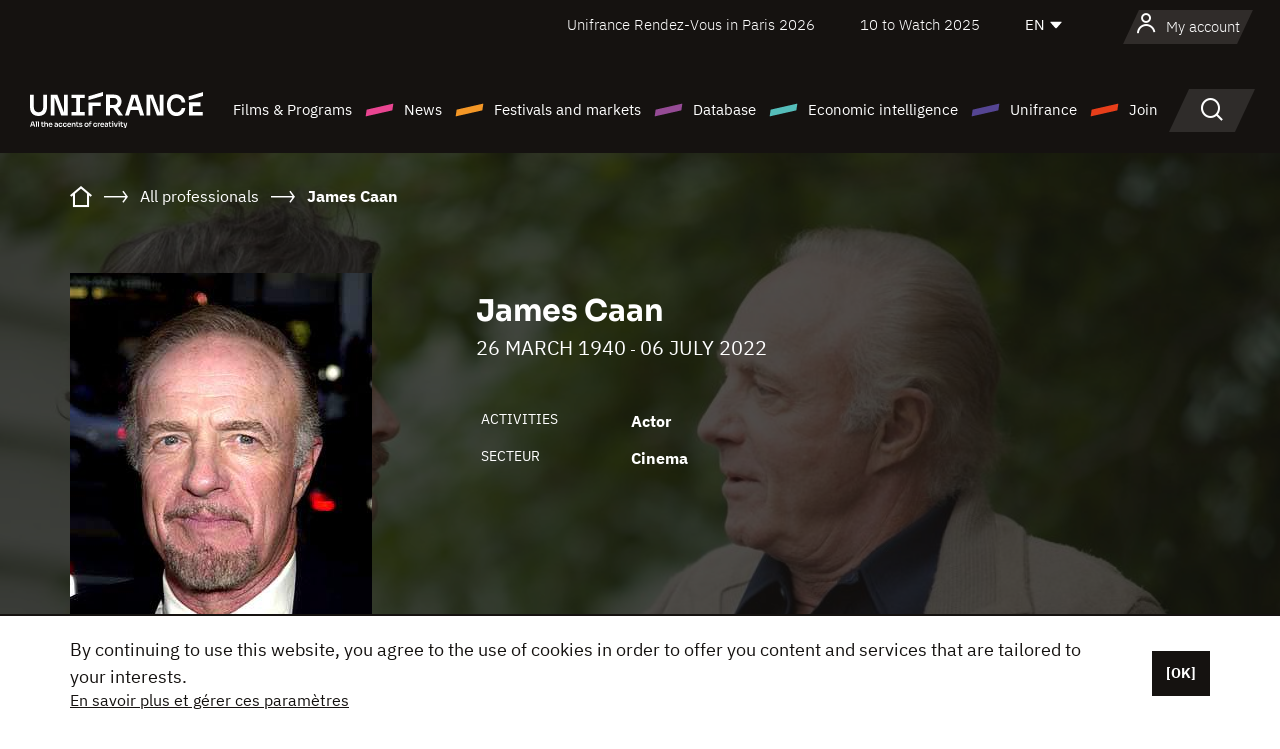

--- FILE ---
content_type: text/html; charset=utf-8
request_url: https://www.google.com/recaptcha/api2/anchor?ar=1&k=6LcJfHopAAAAAJA2ysQXhcpcbIYJi36tX6uIGLaU&co=aHR0cHM6Ly9lbi51bmlmcmFuY2Uub3JnOjQ0Mw..&hl=en&v=PoyoqOPhxBO7pBk68S4YbpHZ&size=normal&anchor-ms=20000&execute-ms=30000&cb=csteklscvs0t
body_size: 49550
content:
<!DOCTYPE HTML><html dir="ltr" lang="en"><head><meta http-equiv="Content-Type" content="text/html; charset=UTF-8">
<meta http-equiv="X-UA-Compatible" content="IE=edge">
<title>reCAPTCHA</title>
<style type="text/css">
/* cyrillic-ext */
@font-face {
  font-family: 'Roboto';
  font-style: normal;
  font-weight: 400;
  font-stretch: 100%;
  src: url(//fonts.gstatic.com/s/roboto/v48/KFO7CnqEu92Fr1ME7kSn66aGLdTylUAMa3GUBHMdazTgWw.woff2) format('woff2');
  unicode-range: U+0460-052F, U+1C80-1C8A, U+20B4, U+2DE0-2DFF, U+A640-A69F, U+FE2E-FE2F;
}
/* cyrillic */
@font-face {
  font-family: 'Roboto';
  font-style: normal;
  font-weight: 400;
  font-stretch: 100%;
  src: url(//fonts.gstatic.com/s/roboto/v48/KFO7CnqEu92Fr1ME7kSn66aGLdTylUAMa3iUBHMdazTgWw.woff2) format('woff2');
  unicode-range: U+0301, U+0400-045F, U+0490-0491, U+04B0-04B1, U+2116;
}
/* greek-ext */
@font-face {
  font-family: 'Roboto';
  font-style: normal;
  font-weight: 400;
  font-stretch: 100%;
  src: url(//fonts.gstatic.com/s/roboto/v48/KFO7CnqEu92Fr1ME7kSn66aGLdTylUAMa3CUBHMdazTgWw.woff2) format('woff2');
  unicode-range: U+1F00-1FFF;
}
/* greek */
@font-face {
  font-family: 'Roboto';
  font-style: normal;
  font-weight: 400;
  font-stretch: 100%;
  src: url(//fonts.gstatic.com/s/roboto/v48/KFO7CnqEu92Fr1ME7kSn66aGLdTylUAMa3-UBHMdazTgWw.woff2) format('woff2');
  unicode-range: U+0370-0377, U+037A-037F, U+0384-038A, U+038C, U+038E-03A1, U+03A3-03FF;
}
/* math */
@font-face {
  font-family: 'Roboto';
  font-style: normal;
  font-weight: 400;
  font-stretch: 100%;
  src: url(//fonts.gstatic.com/s/roboto/v48/KFO7CnqEu92Fr1ME7kSn66aGLdTylUAMawCUBHMdazTgWw.woff2) format('woff2');
  unicode-range: U+0302-0303, U+0305, U+0307-0308, U+0310, U+0312, U+0315, U+031A, U+0326-0327, U+032C, U+032F-0330, U+0332-0333, U+0338, U+033A, U+0346, U+034D, U+0391-03A1, U+03A3-03A9, U+03B1-03C9, U+03D1, U+03D5-03D6, U+03F0-03F1, U+03F4-03F5, U+2016-2017, U+2034-2038, U+203C, U+2040, U+2043, U+2047, U+2050, U+2057, U+205F, U+2070-2071, U+2074-208E, U+2090-209C, U+20D0-20DC, U+20E1, U+20E5-20EF, U+2100-2112, U+2114-2115, U+2117-2121, U+2123-214F, U+2190, U+2192, U+2194-21AE, U+21B0-21E5, U+21F1-21F2, U+21F4-2211, U+2213-2214, U+2216-22FF, U+2308-230B, U+2310, U+2319, U+231C-2321, U+2336-237A, U+237C, U+2395, U+239B-23B7, U+23D0, U+23DC-23E1, U+2474-2475, U+25AF, U+25B3, U+25B7, U+25BD, U+25C1, U+25CA, U+25CC, U+25FB, U+266D-266F, U+27C0-27FF, U+2900-2AFF, U+2B0E-2B11, U+2B30-2B4C, U+2BFE, U+3030, U+FF5B, U+FF5D, U+1D400-1D7FF, U+1EE00-1EEFF;
}
/* symbols */
@font-face {
  font-family: 'Roboto';
  font-style: normal;
  font-weight: 400;
  font-stretch: 100%;
  src: url(//fonts.gstatic.com/s/roboto/v48/KFO7CnqEu92Fr1ME7kSn66aGLdTylUAMaxKUBHMdazTgWw.woff2) format('woff2');
  unicode-range: U+0001-000C, U+000E-001F, U+007F-009F, U+20DD-20E0, U+20E2-20E4, U+2150-218F, U+2190, U+2192, U+2194-2199, U+21AF, U+21E6-21F0, U+21F3, U+2218-2219, U+2299, U+22C4-22C6, U+2300-243F, U+2440-244A, U+2460-24FF, U+25A0-27BF, U+2800-28FF, U+2921-2922, U+2981, U+29BF, U+29EB, U+2B00-2BFF, U+4DC0-4DFF, U+FFF9-FFFB, U+10140-1018E, U+10190-1019C, U+101A0, U+101D0-101FD, U+102E0-102FB, U+10E60-10E7E, U+1D2C0-1D2D3, U+1D2E0-1D37F, U+1F000-1F0FF, U+1F100-1F1AD, U+1F1E6-1F1FF, U+1F30D-1F30F, U+1F315, U+1F31C, U+1F31E, U+1F320-1F32C, U+1F336, U+1F378, U+1F37D, U+1F382, U+1F393-1F39F, U+1F3A7-1F3A8, U+1F3AC-1F3AF, U+1F3C2, U+1F3C4-1F3C6, U+1F3CA-1F3CE, U+1F3D4-1F3E0, U+1F3ED, U+1F3F1-1F3F3, U+1F3F5-1F3F7, U+1F408, U+1F415, U+1F41F, U+1F426, U+1F43F, U+1F441-1F442, U+1F444, U+1F446-1F449, U+1F44C-1F44E, U+1F453, U+1F46A, U+1F47D, U+1F4A3, U+1F4B0, U+1F4B3, U+1F4B9, U+1F4BB, U+1F4BF, U+1F4C8-1F4CB, U+1F4D6, U+1F4DA, U+1F4DF, U+1F4E3-1F4E6, U+1F4EA-1F4ED, U+1F4F7, U+1F4F9-1F4FB, U+1F4FD-1F4FE, U+1F503, U+1F507-1F50B, U+1F50D, U+1F512-1F513, U+1F53E-1F54A, U+1F54F-1F5FA, U+1F610, U+1F650-1F67F, U+1F687, U+1F68D, U+1F691, U+1F694, U+1F698, U+1F6AD, U+1F6B2, U+1F6B9-1F6BA, U+1F6BC, U+1F6C6-1F6CF, U+1F6D3-1F6D7, U+1F6E0-1F6EA, U+1F6F0-1F6F3, U+1F6F7-1F6FC, U+1F700-1F7FF, U+1F800-1F80B, U+1F810-1F847, U+1F850-1F859, U+1F860-1F887, U+1F890-1F8AD, U+1F8B0-1F8BB, U+1F8C0-1F8C1, U+1F900-1F90B, U+1F93B, U+1F946, U+1F984, U+1F996, U+1F9E9, U+1FA00-1FA6F, U+1FA70-1FA7C, U+1FA80-1FA89, U+1FA8F-1FAC6, U+1FACE-1FADC, U+1FADF-1FAE9, U+1FAF0-1FAF8, U+1FB00-1FBFF;
}
/* vietnamese */
@font-face {
  font-family: 'Roboto';
  font-style: normal;
  font-weight: 400;
  font-stretch: 100%;
  src: url(//fonts.gstatic.com/s/roboto/v48/KFO7CnqEu92Fr1ME7kSn66aGLdTylUAMa3OUBHMdazTgWw.woff2) format('woff2');
  unicode-range: U+0102-0103, U+0110-0111, U+0128-0129, U+0168-0169, U+01A0-01A1, U+01AF-01B0, U+0300-0301, U+0303-0304, U+0308-0309, U+0323, U+0329, U+1EA0-1EF9, U+20AB;
}
/* latin-ext */
@font-face {
  font-family: 'Roboto';
  font-style: normal;
  font-weight: 400;
  font-stretch: 100%;
  src: url(//fonts.gstatic.com/s/roboto/v48/KFO7CnqEu92Fr1ME7kSn66aGLdTylUAMa3KUBHMdazTgWw.woff2) format('woff2');
  unicode-range: U+0100-02BA, U+02BD-02C5, U+02C7-02CC, U+02CE-02D7, U+02DD-02FF, U+0304, U+0308, U+0329, U+1D00-1DBF, U+1E00-1E9F, U+1EF2-1EFF, U+2020, U+20A0-20AB, U+20AD-20C0, U+2113, U+2C60-2C7F, U+A720-A7FF;
}
/* latin */
@font-face {
  font-family: 'Roboto';
  font-style: normal;
  font-weight: 400;
  font-stretch: 100%;
  src: url(//fonts.gstatic.com/s/roboto/v48/KFO7CnqEu92Fr1ME7kSn66aGLdTylUAMa3yUBHMdazQ.woff2) format('woff2');
  unicode-range: U+0000-00FF, U+0131, U+0152-0153, U+02BB-02BC, U+02C6, U+02DA, U+02DC, U+0304, U+0308, U+0329, U+2000-206F, U+20AC, U+2122, U+2191, U+2193, U+2212, U+2215, U+FEFF, U+FFFD;
}
/* cyrillic-ext */
@font-face {
  font-family: 'Roboto';
  font-style: normal;
  font-weight: 500;
  font-stretch: 100%;
  src: url(//fonts.gstatic.com/s/roboto/v48/KFO7CnqEu92Fr1ME7kSn66aGLdTylUAMa3GUBHMdazTgWw.woff2) format('woff2');
  unicode-range: U+0460-052F, U+1C80-1C8A, U+20B4, U+2DE0-2DFF, U+A640-A69F, U+FE2E-FE2F;
}
/* cyrillic */
@font-face {
  font-family: 'Roboto';
  font-style: normal;
  font-weight: 500;
  font-stretch: 100%;
  src: url(//fonts.gstatic.com/s/roboto/v48/KFO7CnqEu92Fr1ME7kSn66aGLdTylUAMa3iUBHMdazTgWw.woff2) format('woff2');
  unicode-range: U+0301, U+0400-045F, U+0490-0491, U+04B0-04B1, U+2116;
}
/* greek-ext */
@font-face {
  font-family: 'Roboto';
  font-style: normal;
  font-weight: 500;
  font-stretch: 100%;
  src: url(//fonts.gstatic.com/s/roboto/v48/KFO7CnqEu92Fr1ME7kSn66aGLdTylUAMa3CUBHMdazTgWw.woff2) format('woff2');
  unicode-range: U+1F00-1FFF;
}
/* greek */
@font-face {
  font-family: 'Roboto';
  font-style: normal;
  font-weight: 500;
  font-stretch: 100%;
  src: url(//fonts.gstatic.com/s/roboto/v48/KFO7CnqEu92Fr1ME7kSn66aGLdTylUAMa3-UBHMdazTgWw.woff2) format('woff2');
  unicode-range: U+0370-0377, U+037A-037F, U+0384-038A, U+038C, U+038E-03A1, U+03A3-03FF;
}
/* math */
@font-face {
  font-family: 'Roboto';
  font-style: normal;
  font-weight: 500;
  font-stretch: 100%;
  src: url(//fonts.gstatic.com/s/roboto/v48/KFO7CnqEu92Fr1ME7kSn66aGLdTylUAMawCUBHMdazTgWw.woff2) format('woff2');
  unicode-range: U+0302-0303, U+0305, U+0307-0308, U+0310, U+0312, U+0315, U+031A, U+0326-0327, U+032C, U+032F-0330, U+0332-0333, U+0338, U+033A, U+0346, U+034D, U+0391-03A1, U+03A3-03A9, U+03B1-03C9, U+03D1, U+03D5-03D6, U+03F0-03F1, U+03F4-03F5, U+2016-2017, U+2034-2038, U+203C, U+2040, U+2043, U+2047, U+2050, U+2057, U+205F, U+2070-2071, U+2074-208E, U+2090-209C, U+20D0-20DC, U+20E1, U+20E5-20EF, U+2100-2112, U+2114-2115, U+2117-2121, U+2123-214F, U+2190, U+2192, U+2194-21AE, U+21B0-21E5, U+21F1-21F2, U+21F4-2211, U+2213-2214, U+2216-22FF, U+2308-230B, U+2310, U+2319, U+231C-2321, U+2336-237A, U+237C, U+2395, U+239B-23B7, U+23D0, U+23DC-23E1, U+2474-2475, U+25AF, U+25B3, U+25B7, U+25BD, U+25C1, U+25CA, U+25CC, U+25FB, U+266D-266F, U+27C0-27FF, U+2900-2AFF, U+2B0E-2B11, U+2B30-2B4C, U+2BFE, U+3030, U+FF5B, U+FF5D, U+1D400-1D7FF, U+1EE00-1EEFF;
}
/* symbols */
@font-face {
  font-family: 'Roboto';
  font-style: normal;
  font-weight: 500;
  font-stretch: 100%;
  src: url(//fonts.gstatic.com/s/roboto/v48/KFO7CnqEu92Fr1ME7kSn66aGLdTylUAMaxKUBHMdazTgWw.woff2) format('woff2');
  unicode-range: U+0001-000C, U+000E-001F, U+007F-009F, U+20DD-20E0, U+20E2-20E4, U+2150-218F, U+2190, U+2192, U+2194-2199, U+21AF, U+21E6-21F0, U+21F3, U+2218-2219, U+2299, U+22C4-22C6, U+2300-243F, U+2440-244A, U+2460-24FF, U+25A0-27BF, U+2800-28FF, U+2921-2922, U+2981, U+29BF, U+29EB, U+2B00-2BFF, U+4DC0-4DFF, U+FFF9-FFFB, U+10140-1018E, U+10190-1019C, U+101A0, U+101D0-101FD, U+102E0-102FB, U+10E60-10E7E, U+1D2C0-1D2D3, U+1D2E0-1D37F, U+1F000-1F0FF, U+1F100-1F1AD, U+1F1E6-1F1FF, U+1F30D-1F30F, U+1F315, U+1F31C, U+1F31E, U+1F320-1F32C, U+1F336, U+1F378, U+1F37D, U+1F382, U+1F393-1F39F, U+1F3A7-1F3A8, U+1F3AC-1F3AF, U+1F3C2, U+1F3C4-1F3C6, U+1F3CA-1F3CE, U+1F3D4-1F3E0, U+1F3ED, U+1F3F1-1F3F3, U+1F3F5-1F3F7, U+1F408, U+1F415, U+1F41F, U+1F426, U+1F43F, U+1F441-1F442, U+1F444, U+1F446-1F449, U+1F44C-1F44E, U+1F453, U+1F46A, U+1F47D, U+1F4A3, U+1F4B0, U+1F4B3, U+1F4B9, U+1F4BB, U+1F4BF, U+1F4C8-1F4CB, U+1F4D6, U+1F4DA, U+1F4DF, U+1F4E3-1F4E6, U+1F4EA-1F4ED, U+1F4F7, U+1F4F9-1F4FB, U+1F4FD-1F4FE, U+1F503, U+1F507-1F50B, U+1F50D, U+1F512-1F513, U+1F53E-1F54A, U+1F54F-1F5FA, U+1F610, U+1F650-1F67F, U+1F687, U+1F68D, U+1F691, U+1F694, U+1F698, U+1F6AD, U+1F6B2, U+1F6B9-1F6BA, U+1F6BC, U+1F6C6-1F6CF, U+1F6D3-1F6D7, U+1F6E0-1F6EA, U+1F6F0-1F6F3, U+1F6F7-1F6FC, U+1F700-1F7FF, U+1F800-1F80B, U+1F810-1F847, U+1F850-1F859, U+1F860-1F887, U+1F890-1F8AD, U+1F8B0-1F8BB, U+1F8C0-1F8C1, U+1F900-1F90B, U+1F93B, U+1F946, U+1F984, U+1F996, U+1F9E9, U+1FA00-1FA6F, U+1FA70-1FA7C, U+1FA80-1FA89, U+1FA8F-1FAC6, U+1FACE-1FADC, U+1FADF-1FAE9, U+1FAF0-1FAF8, U+1FB00-1FBFF;
}
/* vietnamese */
@font-face {
  font-family: 'Roboto';
  font-style: normal;
  font-weight: 500;
  font-stretch: 100%;
  src: url(//fonts.gstatic.com/s/roboto/v48/KFO7CnqEu92Fr1ME7kSn66aGLdTylUAMa3OUBHMdazTgWw.woff2) format('woff2');
  unicode-range: U+0102-0103, U+0110-0111, U+0128-0129, U+0168-0169, U+01A0-01A1, U+01AF-01B0, U+0300-0301, U+0303-0304, U+0308-0309, U+0323, U+0329, U+1EA0-1EF9, U+20AB;
}
/* latin-ext */
@font-face {
  font-family: 'Roboto';
  font-style: normal;
  font-weight: 500;
  font-stretch: 100%;
  src: url(//fonts.gstatic.com/s/roboto/v48/KFO7CnqEu92Fr1ME7kSn66aGLdTylUAMa3KUBHMdazTgWw.woff2) format('woff2');
  unicode-range: U+0100-02BA, U+02BD-02C5, U+02C7-02CC, U+02CE-02D7, U+02DD-02FF, U+0304, U+0308, U+0329, U+1D00-1DBF, U+1E00-1E9F, U+1EF2-1EFF, U+2020, U+20A0-20AB, U+20AD-20C0, U+2113, U+2C60-2C7F, U+A720-A7FF;
}
/* latin */
@font-face {
  font-family: 'Roboto';
  font-style: normal;
  font-weight: 500;
  font-stretch: 100%;
  src: url(//fonts.gstatic.com/s/roboto/v48/KFO7CnqEu92Fr1ME7kSn66aGLdTylUAMa3yUBHMdazQ.woff2) format('woff2');
  unicode-range: U+0000-00FF, U+0131, U+0152-0153, U+02BB-02BC, U+02C6, U+02DA, U+02DC, U+0304, U+0308, U+0329, U+2000-206F, U+20AC, U+2122, U+2191, U+2193, U+2212, U+2215, U+FEFF, U+FFFD;
}
/* cyrillic-ext */
@font-face {
  font-family: 'Roboto';
  font-style: normal;
  font-weight: 900;
  font-stretch: 100%;
  src: url(//fonts.gstatic.com/s/roboto/v48/KFO7CnqEu92Fr1ME7kSn66aGLdTylUAMa3GUBHMdazTgWw.woff2) format('woff2');
  unicode-range: U+0460-052F, U+1C80-1C8A, U+20B4, U+2DE0-2DFF, U+A640-A69F, U+FE2E-FE2F;
}
/* cyrillic */
@font-face {
  font-family: 'Roboto';
  font-style: normal;
  font-weight: 900;
  font-stretch: 100%;
  src: url(//fonts.gstatic.com/s/roboto/v48/KFO7CnqEu92Fr1ME7kSn66aGLdTylUAMa3iUBHMdazTgWw.woff2) format('woff2');
  unicode-range: U+0301, U+0400-045F, U+0490-0491, U+04B0-04B1, U+2116;
}
/* greek-ext */
@font-face {
  font-family: 'Roboto';
  font-style: normal;
  font-weight: 900;
  font-stretch: 100%;
  src: url(//fonts.gstatic.com/s/roboto/v48/KFO7CnqEu92Fr1ME7kSn66aGLdTylUAMa3CUBHMdazTgWw.woff2) format('woff2');
  unicode-range: U+1F00-1FFF;
}
/* greek */
@font-face {
  font-family: 'Roboto';
  font-style: normal;
  font-weight: 900;
  font-stretch: 100%;
  src: url(//fonts.gstatic.com/s/roboto/v48/KFO7CnqEu92Fr1ME7kSn66aGLdTylUAMa3-UBHMdazTgWw.woff2) format('woff2');
  unicode-range: U+0370-0377, U+037A-037F, U+0384-038A, U+038C, U+038E-03A1, U+03A3-03FF;
}
/* math */
@font-face {
  font-family: 'Roboto';
  font-style: normal;
  font-weight: 900;
  font-stretch: 100%;
  src: url(//fonts.gstatic.com/s/roboto/v48/KFO7CnqEu92Fr1ME7kSn66aGLdTylUAMawCUBHMdazTgWw.woff2) format('woff2');
  unicode-range: U+0302-0303, U+0305, U+0307-0308, U+0310, U+0312, U+0315, U+031A, U+0326-0327, U+032C, U+032F-0330, U+0332-0333, U+0338, U+033A, U+0346, U+034D, U+0391-03A1, U+03A3-03A9, U+03B1-03C9, U+03D1, U+03D5-03D6, U+03F0-03F1, U+03F4-03F5, U+2016-2017, U+2034-2038, U+203C, U+2040, U+2043, U+2047, U+2050, U+2057, U+205F, U+2070-2071, U+2074-208E, U+2090-209C, U+20D0-20DC, U+20E1, U+20E5-20EF, U+2100-2112, U+2114-2115, U+2117-2121, U+2123-214F, U+2190, U+2192, U+2194-21AE, U+21B0-21E5, U+21F1-21F2, U+21F4-2211, U+2213-2214, U+2216-22FF, U+2308-230B, U+2310, U+2319, U+231C-2321, U+2336-237A, U+237C, U+2395, U+239B-23B7, U+23D0, U+23DC-23E1, U+2474-2475, U+25AF, U+25B3, U+25B7, U+25BD, U+25C1, U+25CA, U+25CC, U+25FB, U+266D-266F, U+27C0-27FF, U+2900-2AFF, U+2B0E-2B11, U+2B30-2B4C, U+2BFE, U+3030, U+FF5B, U+FF5D, U+1D400-1D7FF, U+1EE00-1EEFF;
}
/* symbols */
@font-face {
  font-family: 'Roboto';
  font-style: normal;
  font-weight: 900;
  font-stretch: 100%;
  src: url(//fonts.gstatic.com/s/roboto/v48/KFO7CnqEu92Fr1ME7kSn66aGLdTylUAMaxKUBHMdazTgWw.woff2) format('woff2');
  unicode-range: U+0001-000C, U+000E-001F, U+007F-009F, U+20DD-20E0, U+20E2-20E4, U+2150-218F, U+2190, U+2192, U+2194-2199, U+21AF, U+21E6-21F0, U+21F3, U+2218-2219, U+2299, U+22C4-22C6, U+2300-243F, U+2440-244A, U+2460-24FF, U+25A0-27BF, U+2800-28FF, U+2921-2922, U+2981, U+29BF, U+29EB, U+2B00-2BFF, U+4DC0-4DFF, U+FFF9-FFFB, U+10140-1018E, U+10190-1019C, U+101A0, U+101D0-101FD, U+102E0-102FB, U+10E60-10E7E, U+1D2C0-1D2D3, U+1D2E0-1D37F, U+1F000-1F0FF, U+1F100-1F1AD, U+1F1E6-1F1FF, U+1F30D-1F30F, U+1F315, U+1F31C, U+1F31E, U+1F320-1F32C, U+1F336, U+1F378, U+1F37D, U+1F382, U+1F393-1F39F, U+1F3A7-1F3A8, U+1F3AC-1F3AF, U+1F3C2, U+1F3C4-1F3C6, U+1F3CA-1F3CE, U+1F3D4-1F3E0, U+1F3ED, U+1F3F1-1F3F3, U+1F3F5-1F3F7, U+1F408, U+1F415, U+1F41F, U+1F426, U+1F43F, U+1F441-1F442, U+1F444, U+1F446-1F449, U+1F44C-1F44E, U+1F453, U+1F46A, U+1F47D, U+1F4A3, U+1F4B0, U+1F4B3, U+1F4B9, U+1F4BB, U+1F4BF, U+1F4C8-1F4CB, U+1F4D6, U+1F4DA, U+1F4DF, U+1F4E3-1F4E6, U+1F4EA-1F4ED, U+1F4F7, U+1F4F9-1F4FB, U+1F4FD-1F4FE, U+1F503, U+1F507-1F50B, U+1F50D, U+1F512-1F513, U+1F53E-1F54A, U+1F54F-1F5FA, U+1F610, U+1F650-1F67F, U+1F687, U+1F68D, U+1F691, U+1F694, U+1F698, U+1F6AD, U+1F6B2, U+1F6B9-1F6BA, U+1F6BC, U+1F6C6-1F6CF, U+1F6D3-1F6D7, U+1F6E0-1F6EA, U+1F6F0-1F6F3, U+1F6F7-1F6FC, U+1F700-1F7FF, U+1F800-1F80B, U+1F810-1F847, U+1F850-1F859, U+1F860-1F887, U+1F890-1F8AD, U+1F8B0-1F8BB, U+1F8C0-1F8C1, U+1F900-1F90B, U+1F93B, U+1F946, U+1F984, U+1F996, U+1F9E9, U+1FA00-1FA6F, U+1FA70-1FA7C, U+1FA80-1FA89, U+1FA8F-1FAC6, U+1FACE-1FADC, U+1FADF-1FAE9, U+1FAF0-1FAF8, U+1FB00-1FBFF;
}
/* vietnamese */
@font-face {
  font-family: 'Roboto';
  font-style: normal;
  font-weight: 900;
  font-stretch: 100%;
  src: url(//fonts.gstatic.com/s/roboto/v48/KFO7CnqEu92Fr1ME7kSn66aGLdTylUAMa3OUBHMdazTgWw.woff2) format('woff2');
  unicode-range: U+0102-0103, U+0110-0111, U+0128-0129, U+0168-0169, U+01A0-01A1, U+01AF-01B0, U+0300-0301, U+0303-0304, U+0308-0309, U+0323, U+0329, U+1EA0-1EF9, U+20AB;
}
/* latin-ext */
@font-face {
  font-family: 'Roboto';
  font-style: normal;
  font-weight: 900;
  font-stretch: 100%;
  src: url(//fonts.gstatic.com/s/roboto/v48/KFO7CnqEu92Fr1ME7kSn66aGLdTylUAMa3KUBHMdazTgWw.woff2) format('woff2');
  unicode-range: U+0100-02BA, U+02BD-02C5, U+02C7-02CC, U+02CE-02D7, U+02DD-02FF, U+0304, U+0308, U+0329, U+1D00-1DBF, U+1E00-1E9F, U+1EF2-1EFF, U+2020, U+20A0-20AB, U+20AD-20C0, U+2113, U+2C60-2C7F, U+A720-A7FF;
}
/* latin */
@font-face {
  font-family: 'Roboto';
  font-style: normal;
  font-weight: 900;
  font-stretch: 100%;
  src: url(//fonts.gstatic.com/s/roboto/v48/KFO7CnqEu92Fr1ME7kSn66aGLdTylUAMa3yUBHMdazQ.woff2) format('woff2');
  unicode-range: U+0000-00FF, U+0131, U+0152-0153, U+02BB-02BC, U+02C6, U+02DA, U+02DC, U+0304, U+0308, U+0329, U+2000-206F, U+20AC, U+2122, U+2191, U+2193, U+2212, U+2215, U+FEFF, U+FFFD;
}

</style>
<link rel="stylesheet" type="text/css" href="https://www.gstatic.com/recaptcha/releases/PoyoqOPhxBO7pBk68S4YbpHZ/styles__ltr.css">
<script nonce="u9AP4JFaBKnJU9rdFz6IsQ" type="text/javascript">window['__recaptcha_api'] = 'https://www.google.com/recaptcha/api2/';</script>
<script type="text/javascript" src="https://www.gstatic.com/recaptcha/releases/PoyoqOPhxBO7pBk68S4YbpHZ/recaptcha__en.js" nonce="u9AP4JFaBKnJU9rdFz6IsQ">
      
    </script></head>
<body><div id="rc-anchor-alert" class="rc-anchor-alert"></div>
<input type="hidden" id="recaptcha-token" value="[base64]">
<script type="text/javascript" nonce="u9AP4JFaBKnJU9rdFz6IsQ">
      recaptcha.anchor.Main.init("[\x22ainput\x22,[\x22bgdata\x22,\x22\x22,\[base64]/[base64]/[base64]/ZyhXLGgpOnEoW04sMjEsbF0sVywwKSxoKSxmYWxzZSxmYWxzZSl9Y2F0Y2goayl7RygzNTgsVyk/[base64]/[base64]/[base64]/[base64]/[base64]/[base64]/[base64]/bmV3IEJbT10oRFswXSk6dz09Mj9uZXcgQltPXShEWzBdLERbMV0pOnc9PTM/bmV3IEJbT10oRFswXSxEWzFdLERbMl0pOnc9PTQ/[base64]/[base64]/[base64]/[base64]/[base64]\\u003d\x22,\[base64]\\u003d\\u003d\x22,\x22w4hYwpIiw6ErwrDDiBHDuifDjMONwpzCpWouwr7DuMOwHW5/woXDsk7ClyfDoU/[base64]/[base64]/CrnjDilXCsMK/eMOcwoJyZMK6w5YeU8OvEcO5XSrDm8OCHzDCpQXDscKRfwLChi9RwrsawoLCt8O4JQzDh8KSw5tww7fCn23DsADCu8K6KwYtTcK3S8KKwrPDqMKCTMO0ehJDHCsYwobCsWLCucOlwqnCu8OFR8K7BzDClQd3wo3Cq8OfwqfDi8KUBTrCr0kpwp7CisKZw7l4XD/CgCIPw7xmwrXDjBx7MMOnag3Du8K0wqxjezxadcKdwpobw4/Ch8OowrknwpHDtDorw6RDNsOrVMOOwoVQw6bDvcKSwpjCnFJ4OQPDm0BtPsOuw5/[base64]/DoTzCsWrDicKVw7Bzwo3CgnvDucOsw5gBa8OQW0vDoMKLw5F/C8KCNsKWwpBaw6ATMMOewoZXw58eAh/ClCQdwq9PZzXCuStrNgzCugjCkHQZwpELw4TDp1lMZMO3RMKxJBnCosOnwpvCuVZxwr7DlcO0DMOAO8Kedmo+wrXDt8KrGcKnw6cBwp0jwrHDli3CuEEYckE8XMOAw6McPMODw6zChMK0w5MkRSVjwqPDtzTCssKmTmV0GUPCgg7Dkw4qS0x4w4fDqXVQXcKcWMK/[base64]/w7vDiyTCjlbCninCpsKSw6Yew47Dl8KkBznCsXLDujdmFGPDoMO5wrnDusOIL8K1w4EPwobDqxUBw6TCkCZwY8KOw6LCqMKGXsKrwpl0woHDpsOXcMKtwoXClC/[base64]/wrg6wqjDucKMw6Y6S1vDj8KSZcOuT8KvS2NTwqdQSGonwpbDosK+woBJYcK8JMO2bsKtwqLDk3bCjRsiwofCqcOrw5XCqHjConk/wpYxQj/[base64]/[base64]/DksOLRC1lJcKkw5/[base64]/CvMOmYMOtw7MnJcO1w4I6RkfDpVzDtMOMw493bMKPwrEGCgBGwq9hDcOeRsKyw6QIZcKLMiwtwoLCo8Kdwop7w6rDgMKSKH7Cu1bCm0I/BcK0w4sDwqvCiVMeVEoJNHgEwq4DKm1xJsOzG1IaVlnCocKuM8Kiwq3DlcKMw5rClF4pPcK2w4HDrB8eLMOSw55cDivClQV0fEsfw5/[base64]/CjBYIbBbCp8KwOmtVO8OgATVMOQzDgiTDtMO5w7/[base64]/DpMKBQsK1w60Kw6s3w4vCm8KWTi10DkTCjEsaw53DkAgAw5fCgMOLE8KSDAPCq8OcSHLDmVAER0XDsMKjw74XTMOVw55Kw7h9wqkuw4nCp8KQJ8OcwqU4wr0yasK3esOcw5XDocKvPlFUw4nCoUw1bH54TMKyZSB0wr/CvAbCnwJnb8KPY8OhURTCl1fDu8OAw5DCpMODwrEiLn/DjQE8wrhDVDclLcKSNRo1IGvCvgtGfElWbn89W0sfFBTDtT4EeMKyw71Uw6jDpMKtKMKiwqcFw4RmLF3CtsOEw4RbMS7CrztmwpjDrsKYKMOWwoxGNsKiwr/DhcOGw7HDtRXCg8Kmw6ZRZR/[base64]/[base64]/Cl8OyaSvDgBZqw4RubcKBK1bDrRk2ZUnCj8KzQlJdw7lrw7N4w7lUwpZCeMKEMsOmw5EbwogEC8KKc8OVwpJLw77Dol9uwoxPw4/DuMK2w6bCiis1wpPCocOjZ8OBwrjCmcOYwrU8ZBFuCcOvEcK8MFYsw5coJ8O1w7LDkysVLzvCtcKewolqMsK3XFzDtMKVEBt3wrF0wpnDv0nCil9rCxXCqcO+K8Kcwr4Bag4jLQAneMKHw6ZXZ8OUMMKFGTZvw5jDrsKvw7ItMWLCjjHCoMKWNT5PbcKVDV/Cq3/CsHtUQzsrw57CpsK/wovCv2HDuMO3wqIpLcKhw4/Cv2rCt8KTZ8Kow7s4JcOAw6zDoUPCpUHClMK+w6nCpDrDi8KtX8OIw4PCiHMQPcKuw59PfcOGdh1Bb8KbwqUjwp9+w4PDliYMw5zDgSt1S2F4HMKFRHU7CkLCoFRKdUxwJgJNV2TDuW/DqVDCuG3DqcKQGAvDgDDDrGlKw4DDkRtRw4gaw6rDq1rDh3pOUmnChmAVwovDhEHDvMOWb3vCvUZEwpJwEm/[base64]/DmDR1dzR3M8OZIzIBwpTDlhTDlsO+wqfDssOrw57CsB3CmBEMw6rCqj3DiUADw4fCk8KEJcKcw53DjcObw7A9wpY2w7/CpVoGw6d5w5JdXcKowqPDp8OEC8KqwpzCoyHCvsKFwrvCjsKsfmzCtsKew6Igw70bw5M3woBAw6fCq3nDgcKCw6/DgMKhw5nDqcOCw7JMw7nDiiTDjkkYwpfDm3HCgcOGNDhBTA/[base64]/Ck8ORw7htw5YwwrrDl8KYwr3CvcKaS07DqsOJwrtiwpsEw7RZwp5/Z8K9XcKxw79Mw7xHZQTCgWPCucK+dcOiKT9dwq0aTsKqXCfCihkPAsOJDMKuWcKpXMOzwobDmsOhw6rClMKeM8KOVsOWw7bDtFwgwqbCgBLDrcKkEFPCrHBYPsK6e8KbwrnCiRRRVsKqJsKGwoFHWsKjZTAoTn3CrAcUwqvDpMKRw7Amwq4dPEZLFj/DnGTCpMKhw6kMA3Z6wpDCu07CskZ/eBMGfcOtwotvDAwrAcOBw7HDoMOWaMK6wrtUJkILIcOTw6INMsKhw7bDksO8JsOzJBRhw7XDqlvDmcK4KS7CksKaT3MBwrnCi1nDkBrDpVMrw4Bewr4/wrJjwqbClVnCj3bCix98w7w/w6cMw6LDvcKJw6rCv8OCAVvDjcK0XnIjw4NWwpRDwqlJwq8lbWtHw6XCkMOVw6/CscK4wphFXk5rwpJzVlTCssOawo/Co8KewoQ9w4kKL0hXLgNgflB9w4NAw5PCrcKEwpDCqi7DrcK4w4XDtSB7wpROw7drw7fCiTvCnMKBwrvChcKzw4fCnSRmVsKCasKLw4ZcecK6wojDksONNsODZ8Kdwr/[base64]/DgCwtMjVgwr/[base64]/CrcOEJm/Cs8OZcmXCmBjDpAfDqsOuw73CnS1UwpRgSg90RMKCMVLCkHg2YzfDhMONw5HDuMKEUQDDmMOyw4wgB8Kaw7/DuMOlw4fClMK3dcO0woRUw7ILw6XClcKqwrXDucKWwqvDpMOQwpbCkXVZDgbCr8OJZMKxOVlswqREwpPCosKaw4fDj23CvMKewoDDvQZob3NSDU7ChhDDm8OIw7o/wpNEIsOOwpPCgcKAwph/w513wp0Cwqh9wrE4EMOwH8KFCsOeS8OCwoc0CsOqX8OVwqPDrxHCksOQKHfCrsO0w6pkwoVhAUZTSDLDp0pQw4fCicOJYEEBwpfCnRXDnAk/U8KJVWZlQmNDBcKqRhR9FMObc8OGYF/CnMOKeV3Ci8KqwpBjJmnCn8KFw6vDlBDDkD7DoUhKwqTCqsOxAsKZX8KiUx7DmcO/SsKUwrvCujHDuhMbwoHDrcKLwoHCkDDCmgvDnsKDN8KUMBFkK8K9wpDDhsK2wrAfw73DjMKgU8Osw7YzwqIbeiDDkcKgw7s8UXNUwpxcLx/CtSPDuj7Cuwpyw5AXScKzwonCoQ4MwoNvKGLDjTvCmsK9M198w6QzEMOywqEOWsOCw6woOg7CnWDDpUNlwr/Dq8O7w5pmw4FidjzDscOdwoHDigMrwqnCjgrDt8OVCyZyw5xvLMOgw6NdEcONdcKBQMKjwqvCm8O4wq4CGMKiw7QDIwHCiD4jEmrDpVxGOMKkDsKzYBwzw71xwrDDg8OpbsOcw4vDmcOqXcO0cMOyBMK4wrbDinXDnxgeYQIjwo/CrMKMJcK8wo/CpMKoIg4iS1lDC8OGUU/DvcOxM3vCq2oxf8KrwrnDvMOHw4J/esK6K8KywokMw5AxayDCrMOSwo3CmsO2V20Fw7x4woPCgsKgasO5M8OVTcOYJMKrLiUVwpE+BmEDDG3DiQZTwo/DsRlBw7x0BRopZ8OEHsOXwrQNP8OvEhsdwqUgTsOow4Mwb8Oqw5EQwpgBLhvDg8OLw5RAN8Kdw5R/XMOZXCDCvEvCvWXCoy7ChWnCsypmWsORWMOKw60nDDg+EMK6wpXCqxwoWsKVw49oAsOzFcO2woppwp8hwqsKw6XDtknCucOTTsKTDsOUISPDqMKBwqdMHkLDhHAgw69tw4LDsUspwrEyHmsdME/CjAYtKcK1K8Kww4R8bMOfw5/ClcOXw5kUNw7DosKww6rDlMK7e8KtBl9eEjArwoRdwqQcw4siw6/[base64]/DssK7wqMKQQ3CuXgNwo9vKsOWdMKrw47DiBEQfj3CiULCqmgLw4k8w7/DkAtddHl9a8KKwpBkw6RiwqAww5jDsxjCjRTCh8OFwpvDhU8nQsKUw4nDtCEic8OGw5PDrsKWw63Dp2TCpEZdV8OnAMK2O8KSw5LCj8KDCTdAwrvCi8K/TmcwL8OGDQPCmEw7wqxnWXFIeMOkaFjDrljCn8OzLcKKdCDCsXYmQsKJesKXw7LCsFdre8Opwq3CpcK8wqTDsTpfw6VTP8OKwo80AGLDmElSG1wbw4ERwq8YSMOUMD5/dMOwWRXDgXg8ZMOAwqJ0w7nCqMOYXsKEw7fDvsK2wpoTIB/[base64]/L8KnwpDDiH82w6ZpwonCtCvDrF5vBMO2w6Ziw5wOBwXDn8K7QRnDimZQO8KLGkXCuVnCsWrDiFR1FMKCDsKJw7TDvcK2w6nCscKpWsKnw4HClk7ClWHClDJzwrc6w6t7wqsufMKNw47DicKQMMK2wrnCph/[base64]/NCYzw7rDiUVRV8K2w5AQRsO0XUjCuQLCtGfDnWwzCDHCvsOFwr9IDsOKEjPCusKNEmtgwrXDucKBw7DDmWDDnW9Jw4E0KsKMNMOTED4RwoXDsj7DiMOBdzjDqHBvwrTDvMK8woZWJcOnKVfCl8KoXGXCsXVKQsOcOcOMwrbDs8OAU8K+YMKWFSFqw6HCksKYwp/CqsOdB3rCvcOjw6hpesKNwrzCtMOxw5wJSFbCqcKINVMMCC/CgcOYw77DjMOvZWISaMKXIsOqwptFwqkHZnPDj8OgwqRMwr7ClGDDqE3DmMKOUcK4XEBiBMKaw5hLwpPDoi/[base64]/DuSMKBxwERMKfwrZdfsKzwrsUw69qw73CsVx3woMMfDbDp8OUWsKKLzvDuSBrB3nDtmzCtsOtUMOVNysLU37DhsOlwpDDtyrCmCE6wonCviPCmsK2w6vDtsKGHMO3w67Dk8KOEScPOcKyw7zDuHVzw7XDkRnDiMK4N2TDnQ5WTzprwpjCj3PDlsKgwq/DlX0tw5Emw5EqwrYTbwXDqCbDncKOw6PDm8KhTcKkfU5eTA7DmMKrIx/DjVUtwr3Cv1Bpw5cyRn9mWS1zwr7Cu8KMDAogwqfCtVdBw44twrXCosO4IgvDv8KwwrXCjU/[base64]/DisK7wq/Dk25hwqXDusOvSMOnbcOBHCfDsMOyY8OGVSErw549wpbCvcOAJcOmGMONwpLCoiXCjWcFw73CgCHDtSB/wpvCqBQtw4h/dlgww50pw55OIWHDmSbCu8Kjw7TCh1zCscK4G8OYBwhBE8KFe8Oww7zDtnDCo8O0P8KOEWLCmsKdwqXDl8KqSDnCjMO7XsKxw6xAwqTDmcOdwpXCvcOoSi3Dhn/CvMKmw5YLwprDqsKkEzwWUUpJwrDChn1BMDXCsFtqwo7DoMKww6lGEMOSw499w4pcwpxGbi3CgMO1woF1aMOUw5wHasKnwpFHwrzCsSRYG8KFwprChsOLwoMCwr/[base64]/[base64]/Dv8Opwp4hBcOywpTCgT3CmwkXw5xjFcK9w4DCuMKxw47ChcOiYVHDvMODAGHDpBZZB8Kuw6wqJUVbImUaw4VIwqEyQVYCwp3CocORU3bCsgYeeMOPdW/Ds8KseMKFwr8tGWDCrcKXYw3CpMKkAnVSeMOBMcKzG8Kww6XCn8OBw4pRccOLD8KUw6M6KVDCjsOYLFfCnxkVwrMWw6hsLlbCuRNiwrcERSfClxnDnsObwqcjwrxfPsK+F8KRXsOsaMO/w4fDksOiw73ClWAYwp0CIFp4fSIwPsKKZsKpLsK7WMO4Oi4dwqECwrHCgsKaAcOBYMOLwoFuQMOLw68Nw6PCkcOswpJ/w4sqwrbDpDUxGi3DpMOyV8K1wr3DosK/AMK/PMOtCVvDicKXw5jCjy9WwqXDhcKKbMOjw7kyDMO0w6rCtgR+Inkxw7clCU7DvE5uw5LDk8K6w5oNwo7Dk8Oowr3CssKFDkzCmnHDnC/DqsKnw6ZsasKFVMKDwoZ8ITDCgW/DjVY0wrhHN2bCncKpw5bDqk0eKAQewqwaw7olwo9GAibDnmfDul1iwrN7w6ECw4ZGw5PDtlfDscKtwrHDl8K2bCIWw4vDnQDDmcKkwpHCiGXCjmUpSWZgw63DlSvDswh4JMOpWcOXw4ppL8O1w6bDrcK7NsO/c2dYF10xWsOcMsK1wpVaaGbCjcO0wosUJRoyw451WSLCjk3DrywiwpTDnsKNGjjCiC4kVsOKJ8KVw7PDtg59w6NUw4XCgzdNIsOHw57CqsO7wpHDjMK7wpA7EsOqwoABw6/Dt0daUWl6V8KQwoTCt8O4wr/Dh8KSEEsDIGdnEsOAwrdXwqwOwoPDg8OUw4DCiG52w4NzwrjDocOsw7DCo8KpDygmwqM0Fiw/wrfDrRtkwp9dwp7Dn8KzwqZOM24Ga8Ojw6FIw4IYUjteeMOdwq4MYVlhYjHCnnDDr1cHw5zCrhjDpsKrBU5zJsKawqTDgmXCmQI9LjDDnsKxwooewrYJIsKSwoTDh8OawpHDpMOIw6/CmsKiJsKCwo7ClTnCgcKCwr0MIcKmDntPwojCuMOZw5TCgiTDoG1Dw7vDuQ42w7lfwrrChsOgN1DCo8OFw510wrHCrkM8dzrCv2zDscKSw5XCpMKCFsKowqRPG8Odw5/ChMOzRQ3Ckm3CsEp6wq7DgVzDocK/WTxrAGnCt8OwfsK9cgDClA/[base64]/CtVcjworDlsOmLwpmGcKxwqRUVMK5wrfDjhUNSXYEUMKQZ8OswojCnsKUw5EhwqjCn1PDqsOIwpNnw6lhw6onaEbDjnoIw6/CsWnDj8KoVMKhwoY3w4rCmMKdZ8O8OMKhwpxHcUvCukJuN8OpW8OdRsO/woUVJHTCv8OHRsKzw4XDl8O5wpEzCSRZw6fDhcKrDMOuwrcvSxzDlBrCnsOBY8KqW1Iow6XCusKbwqUQH8O9wqVDOcOgw4pNPcKWw4Vsf8KkTwUfwrJcw5jCt8KcwqDCgsKcB8OBwoLDnlcAw5HDlCnCl8KZJsK5L8Oaw4xGIsKdF8KMw44vTsOLw4/DtMKkGR4gw65nIsOIwpVPw7Z6wqrCjBnCkGvDtsOKwpHDmcKRw4/CpX/[base64]/[base64]/MX7Dh8Oow4PCr8KDLsOhwrLCuMO0wopHwo4mUDcWw7gbTgADAXzChCXCn8KrQsKeIcOBw4keWcO/HMKOwpkQw7jCs8Olw67Dp1fDuMOWWcKqfigSbQbDs8OkAMOTw7/[base64]/Yk3DrMKsw5URwqZzMnjCjxvDhcOQVw7Di8K0w4zCq8K4w5LCshgNWTQFwpBZw6/DjcKFwpNWS8O6wqLCnRhpwq7DiEPDvh/[base64]/wqTDgMKjcwlYfcKeOTXDv13CtsOPVcKfYTjCj8OpwpLDsAHCmMKfYDg0w5V4HgLCi2FCwrNUAMODwrtEUsKmVnvCpDkawokkwrfDnVhvw51jIsOICVzDoxXConh1JlZKw6REwrbCrGViwqxCw6NbeyrCi8O+A8OBwr/CklEgRyp2DTPCv8OVw7rDp8K6w6xIQMKmdFdfwr/DoC1gw6XDgcKlKy7DmsOwwqYEPUHCiR1TwrICw4HCll4sF8KqaHhYwqkKVcKGw7IOwq1MBsOFYcO4wrNxSSrCuVvDrMKOdMKNUsKcb8KdworDlMKAwqYSw6XDqWgPw7vDoC/Cl1EQw6lKf8OIGw/DmcK9wpbDrcKsOMKYSsKBSh5vw4NOwpwlNcOVw43Dr2PDjxx5FcONEMKHwpLCqMOxwqXCpsOswr/[base64]/DkX7DgsKqwr8Lw4o2aMOIHCFKw4bDnB/[base64]/wp3ChcOiSHcAU8O7w5VFcMKJa27DjcOkwrFNT8Oyw6vCpxzChik9wpcqwoQ9V8KJbsKWEQvDgEJIJsKswrHDv8OEw6zCusKmw7/DnDXCgE3CrMKdw6zCtcKvw7LCtyjDvsKHN8Ofbj7DscOfwqrDvsOpw6/[base64]/w7PDv2QATMK9McKtw5rCuMOkPVt0elPCg1ZTwpjDskYPw5vCiRHClm99w6UgI3LCncOVwqAOw7bCs0JNO8OYJcKrWsOlagtqTMKtfMO5wpdcelfCklXDkcKOGHhPB1xqw5ssesKWw6Bjw6jCt0V/w73DrHDDqsO9w6HDgTnCj0/DoyQiwoPDlzZxTMOQCQHCjjzDm8OZwoQdJGhLw48ADcO3XsKrFlw7PT3CpFnCm8OZHcKmNsKKam/[base64]/[base64]/DpcKhZMOMwqIuc8K2wrwhw7vCisOcw7NyX8KqL8OwJMO9wphjwqlww6tWwrfCgSsuwrTCkcKTw5cGIsKSDHzDtMKOQnzClHjDi8OLwqbDgBM8w4DCv8OTFsOYTMOaw5cUZF1/w5HDvsOUwp0bSXrDlsKBwrHClHotw5DDjMOkcHzDlsOCWBLDq8KKaRLCrwouwqDCiXnCm0UMwrx8OcK0NR5qwprCg8KWw43DtcKWwrbDjmNMEsKnw6DCrMK7Fxp7w77DjkRSw6HDskVJw5XDvsO/CW7DoVfChMKxA1Zsw67CncOew79pwrnCvMOJw6Bew7fCisK/ARdEYyxAKsK5w5fDgXpiw6YrQGfDjsOPOcKhNsOIAhx1wojCihtgwr7Dkm7CtsOSwq4HSMO+w78kQ8KHMsKiwp5Twp3Dl8KTAUrCuMKNw4nCisOHwrrCj8OZemYhwqM6aHbCrcKwwofCn8Kww4DCrsKqw5TCqHbCgBtAwrbDg8O/[base64]/Clg3DiljDmMK6w4ttbMKHw74Sw63DjcKew4zCrwnCviQcK8OCwqlwWMKcSMO1STt3f3J6w5fDsMKqUk8XVsOiw7gAw5Q8w6wdOS8UFRgmNMKjVsOkwrXDlMK4wrHCu1PDu8OeRcK8AMKiBsKmw43Dn8KUw6/[base64]/Dgklqw5XCksO3ClBawrXCkERww68gw6htwrgsLnArwpoEw6hBaAlAX0jDhE/DpcOCcTl3woAaQgzCnns2Q8KjOcODw5zCnQHCtcKawq3CmMOYXMOkQzjCnwpiw7LDg2zDnMOaw5onwoTDnMK5eCbDnxA4wqbDrjwiXDvDqcOCwqU8w5rCnjhjJ8KFw4p0wrPCksKMw4LDu1s2wpPDsMKbwph/w6dsBsO8wqzCr8KOMsKODcOtwqPDvsKLw7cGwofCi8Ocw5EvcMKUXcKiM8Kcw7TDnGLCj8OodynCiQ3DqUovwoHDj8KiK8O5w5YmwqAZFGA+wqhBI8Kaw4Y+AUkMw4I3w6LDolfCscK0FX8Xw7zCqjQ0fsOFwonDj8O3wrbCkn/DqMKhYjd4wrTDkDEnPcOuwoJLworCosO6w7xiw452wrDChUlBTj/Ck8OKKllEw4vCiMKbDT0vwp7CnGnCkAAuLjbClnx4ExTCuHfCrDlITTbCnsK/w6nCpQ/Du3AKO8Klw5Y6VMKHwroSw6bDg8OHbVR1wpjCgXnDmwrDqmLCsQUKQcKOL8OLw6h5w53Chgkrw7bCgMKOwoXClXDClh19ARnCiMOaw7cIO2BrDMKfwrvDkjXDkSlUehrDkcKnw5/ChMOKesO5w4HCqgQiw7NHflkNLWHDjsO3UcKZw5lcw7bCqhnDhGTCsk1+R8KqfysKSFZQVcK9F8Khw5bCqBbDmcKDw6Rmw5XDry7Cj8KPecKVA8OXdktDfn08w74zdS3CgcKZaUU1w6HDrHp+ZsOyRk7Dj03DsWkyPMKzHizCmMOqwpTCmGs/wo/DngdIB8KSIXMsdmTCjMKUw6diTTrDvcOMwpLCpsO4wqUlwqvDtsOsw5XDkmTCs8Kqw7DDmy/CscK0w6/DtcOFO0PCq8KQO8OHwqYebcKcJMOHPMKgOFwLwr8xd8OJHkjDp03DmznCpcOPfx/CqADCscKAwq/DhEvCn8OFwq8WK145wqgzw6dAwo/Ch8K5dsKiJMKxHArDpsO3R8KFVjVCw5bDjcO5wq7CvcKCw43CnsO2w59MwoXDtsO7WsKzacODw5JDw7A/wop4HUjDicOLdMO3w58Xw60ywrozLTBRw5BDw6tbNcOMQHlowqrDk8Ofwq/Dv8KnTyXDuifDgCPDnVHCn8KSIcKaGVLDm8KAK8KDw69wPH/Dh1DDiCrCrEgzwqXCrSs1w6jCs8OEwo17wr9vAHHDqcKIwrkeBX4gc8Khwo3DicKAJcOQE8KzwoMOBsO6w6XDjcKFFDJ2w47ClgNDLRN/w5bDhcOLFcONbDjCjFlEwpFRNGPClsO7w49lUBJlDMOGwroTRMKLDMOCwr05w4JHSzjCjhB2w5jCpcOzE3Agwrwbw74zDsKdwq3Ck1HDq8OFYMOowq7Cth4wABvDksOkwp7Dt2jDmHk7wopSK1/[base64]/CocOKQ8OKEnfCh8OENsKjwpHCoCNbw7bDl0vCqxHChsOyw6nDi8ONwoA1w40IECk3wpElQilMwpXDh8O0FMK7w5bCl8KQw6QUFMK0Hipww7guL8K7w7wmw5dqc8K9w7Rxw5oEwqLCn8K9GB/DvibCg8OZw4LCpC5uOsOCwqzDgQoaS0XDkW1OwrMgGcKsw79AZTzDocKac08Ew5NyMsOww6rDoMK/[base64]/DrXzDkMOCw4VXw6bCvmvCtFgZw6oxw7N+EMKqIcOrw7F0wpVQwrDCnl3DrzM0w6XDt3jCk1PDi2s/wrnDtsK0w5J0Vh/DkSDCuMOcw7xhw5DDo8K9wqPChkjCjcOhwpTDlcOfw5A4CCbCq1HDui45El7DgF8+w7Uew67Ch3DCvRvCtsK8wqDCkSEmwrrCv8KywrI/acKuwqhKARPDmBoKHMOOw5IawqLCtMKgwoXCvMOKJAPDrcKGwo7DtT/Dp8KnPMKlw4bCqcKAwp7DtTUbOMKlYU96w7pkwporwophwqgdw6zChXZTEsO0wrNhw4N9K2o9wrTDpRTDg8O/[base64]/CicKJw4rDkht5KGLClsOAdhRZb8K4IxfDj3vCpsOCVXrCrw0UJl/DsmvCv8OzwoXDt8OiBnnClho3wo/DniUbwonCh8KUwq19woDDr3JlWQTDvsKmw590CMOjwqPDgE/[base64]/w4JsCcKhw7tNCVrDo8OVwozCqsKmSMKGwoFxU0/[base64]/DnHjCusKoP0s0VFnDnkvCklYgSWJTYWXCiDbDm0jDn8O1XhQjXsODwqnDg3fDrR3Cs8Kuw6rDoMOMwrxFwoxuCVXDq37CgD/[base64]/[base64]/[base64]/DoisowpHCr8OFwrHCj8KlEjBmwphBwpHDoTU6BsOAw5zCqEsVwpdhw5g0SsO5w7/DonpLeEteFsK/[base64]/Cu1F1VSIMw5J3cW/CsMOPKX/CkDRRw40TMTRLw6PDvcOVwoTCsMOYw5B0w7DCsR97wrfDusOUw4/CjsO+aQtDGsOmSwPCuMKdf8OLECnDnAwTw6HCo8Oyw53Dj8KXw7AhcsOmADDDosOvw48hw6/CsznDqcOEB8OhDsOER8OXUhgNw4oUWMOMNTbCicOZXBDDrVHDoxBsXcOCw6ofw4BcwoBUw5x9wod2woN/LlEWwr1Ww61vVk7DtMKkAsKGa8K1JMKsScOTTWjDuCA8w5wTZg3CmcK5I1AKXMOzBzLCqMO2UsOCwqzDgMKqRgrDgMKQABPCoMKMw6/CmsOuwrMJcsKCwoYTJEHCrXPCqQPCisOxR8K8DcOsU2hHwojDuANpwo3CgiJxZ8OAw4AYHGUmwqjDssOmHcKYAj0ob1DDpMK3w5Bhw67DpELCllvClCvDgnhswoTDjcOqw6sCOMOiw73CpcOKw6Muc8Kvwo3CrcKUH8OIecONwqBbFAltwrvDqR/DrcOCXcO7w4AtwqBzMMOnfMOuwqMkw54McgnDujtew4rCjT8Iw6slHSDCmsOMw7nCu0bCmx9leMOmaiLCpcKewpTCjMO+wp/ChQ0fM8KYwqkFUlbCssOgwoMjGjY0w67CusOdMcOnw6cBNSfCt8KlwocKw6tOEcKzw53Dp8OYwobDqsO4eGLDuGdHNVPDmVBRSjQERMO2w7QvJ8KQFMK1DcKKwpgAEsKxw70AGMOGLMOcY0t/w6jChcKXM8O9bmdCc8O+fcKowprCnzVdFlJvw45Ww5fCjsK9w5I4DMOdEcKHw60xw77Cl8OTwp5eacOXYsOaCnPCpsKzw6EZw7IhO2Z9PsKawq48woEawpoDbsK8wqw0wq5jYcKqJ8KywrFDwpzCoFPDkMKmw4/CrsKxIQwfKsOASxPCoMK/wqtjwrrDjsOPFsK8wpzCksO2wrsrbsKQw40GZS3CihUgU8OgwpTDs8OpwogVc3zCvy3Dm8OGTA3DjBRvWMKlBXzDjcO8e8OHW8ObwpBHM8ORw6zCvsO3wrnCsnVaCBDCsg4tw583w79ZQMKhw6HCssKow6Enw5XCuiMIw5/CgsKiwr/Cqm0JwoFdwrJ7IMKPw5rClDHCj1LCpcOABcKVw53DpsK6CcOjwo3CmsO6woAew5JOUxPDqsKAEz5Jwo/CksKUwrrDq8Kuwqdcwq/DmsO9w6Yuw6HDssOJwpnCu8OFXDwpbBPDqMKSAsK6UQ7DtFwea3zCtQs1w5XDqRXDksOOwpw1wrYAd2VmcMK9w5VyGnVEw7fClWsWwo3DmMO9eWZDwrgdwo7Di8OaHcK/w6DDnEBawpnDuMO6UVbCnMKqwrXCiSwweFBkw6QuBsKWfnzCiwzDgMO9NcKMR8K/wqDDhw3DrsOaasKjw47Cg8K6LMKYwqVPw63CkhJbYsOywrJ3Z3LCpXzDjsKbwonDpsO4w7VxworCn1FmL8OEw7gJwrttw6gqw6rCoMKFI8KRwpvDqMO/bmUtEwvDvFFQKMKMwq1SLWsDI3DDqkLDgMKWw7wibMKYw7cRb8Ovw5jDiMKlQMKrwrZsw59xwq3CrxXChDHDl8OJK8KjKMKswojDvztBbnliwojCjMOBVMOAwqwEbcOgXCnDnMKcw6zCiwLCkcO2w47DpcOjHMOUMBAOZMKDNS0TwpV8w7/[base64]/Dt0fCssOkwrRWC8K4YcOyM8KIwq3CoMOVfmwUw6R2w64nwrXCtUvCpMKpO8OPw4DDix0rwq46woNDw4MHwqDCuW/[base64]/DkBrCg8Kwfz8Yw4/DsjstYWVIbiFWfBBAw5HDjXUtB8KnY8K8E3ozO8KZwrjDqVlSak7CkAd8b1ADL3fDj1bDmFnCiCnCtsKnX8KXasKXIMO4YMOMEzs3Eht+WMK+P1Qnw5vCssODc8Kcwo1Qw7Znw57Dm8OLwrs2wpXCvWHCksOvdcKPwplkYykLOgvCqzoZCBPDmh/CvWgMwp1Pw4bCryUbEsKJCMOWacK4w5jDuGJ6EmfCk8OlwoEvwqImwpHChsKqwpVVTE0pLsKcJMKJwrFGw7ZBwq8RVcKtwrpvw4hXwoQpwr/[base64]/DqQR5w6xLIEzDpGvCsAc/wopbwq0jw4AdVCHCssKQwrVhVwJADgg4S3RTRMOyJioow5VQw6vCi8OzwphKP1Nfw4U/BS4xwr/CvMOvAWjCrVFeUMKCFC0pdcKew7HDgMOiwqQLGcKCcUUiO8KFX8Kewr9hVsKZbmbCgcKbwqPDncOmOsO2TDbDhsKpw7fCugLDvsKBw7tSw4UWwqPDi8KSw4kyKTEPHsKww548w4/[base64]/CosKNwqzChMO7wqrDnxhLRChPwpfDkxJ3RVonOUY7csKLwrXCoUBXwoXDhR00wqpBe8OOBsKqwpfDpsOJYj3Cu8KlFFICwo/DusOIWzsIw49gLMOuwrjDm8OSwpQ5w79qw4fCpMK3G8OLJmAANMOrwr4QwqHCtsK7acOKwp7DsgLDhsOlVMOmZcKpw6lvw7fDoBpdwpHDtcOiw5nCkV/ChcOBSsKrGXNoHSwJU0F7w61UW8KQPsOEw6XCisOmwrzDnAPDr8KyDEXDpH7CgcOAwoN6FmQ/wrNSwoNnw63CgcKKw4bDn8KqIMO4K11Hw5ASwp8Iw4I1w4DDqcOjXyrDq8KlRG/CrwzDjQvCgsOswprCsMKcWcKCZMKFw4MvKMKXEsKGw4NwdlbDgDnDusOxw7jCn0MDMsK1w4o6Xn81YyEtw63Cm0fCoEoCG3bDj3DCuMKAw4XCisOIw7HCvUhgwoLDrmXDvsK7w4bCv3Aaw5deAcOHw4DDlGwCwqTDh8KGw7diwp/DrlbDtw3Dt2HDhsOSwoHDvxfDicKLe8ObXSXDoMOGbsK2D3oGRcOlTMOpw7DCi8KSS8KewrzCkcKAX8OCwrt8w4LDl8KLwrxNP1vCo8O9w6ZPQMO+XXfDksO4F1nDtA0xK8ORGWDCqU4WA8OfJsOlbcKmAW07Agwzw4/DqHEFwqACNMO0w6PCqcONw6tow7hvwonDpMOLLMOuwp9OLl3CvMOCIMOdw4gUw64jwpXDtMOQw5xIwo/CuMKjwr5cwpbDhcOswpvCmsKbw6ZFL1/DiMOnD8O1wqPDp0llwrfDvnt/w7AYw5IxMMK4w44ew7Vsw5/CmAtkwrbCncKCbCfCj0oXEw9Xw7tRNMO/eApFwp5yw4zCrMK+MMKYZcKifiDCgcOpb23Co8OtEC8ZRMOhw5DDr3nDhWcVZMKWM0PDjcKVSTwWQcO6w7/[base64]/[base64]/CosOgOz5ne1txUi8YGcOBDj7DhBPDqB42w4PDoF5Kw6lkw7zClH/[base64]/CjxfChQ/CnidJPF3DpsOwwoHDvMOAJjDClSPCjcOyw5nDhgzCgMO0w79/WwHCuHFAblzCs8K0LjlBw57ClMO9cF9SEsKKQmrCgsKQGWXCqcKvw6pGcTp7GMKRNsKxCkphdUXCgyPCgDc4w73DosK3w7xucQjCpHx8HMOKw4zDtS/DvGDCpsKdLcKJwrAXQ8KiF0INw6RyAMOAdixkwqvCoDQwZztuw7/DuhM6wqkTw5gzZHEdVsKRw5tiw4hGUMKhw7YDMMOXLMKlMBjDhMOcfSlcw6bDnsOBJRFdAyLDkcKww5ZfKhoDw7gow7nDjsK7fcOcw48Vw4/ClF/CksO5w4HDhcKkSsKaVcKiw6LCmcK7E8KYN8KKwpDDo2PDvWPCkxF3CwTCusOZwr/DjyfCuMOEwoxfw5jCuk0Dw7rCpAk9XMKefGDDv1rDugvDrxXChcKJw6YmeMKLacOQEsKxYcOowoXCi8OKw69Kw44mwppmTT7DnW/DmsKQOsO3w68xw5fDtHjDnMOAPE82B8OKMcOtIm3CrcOiLjoBFMOGwpBNC3bDgkxpwqY0c8KWFHIxw7nDvXrDpMOCwqVNP8OKwqnCvVcRw7N9C8O0PTvCmh/DuFgIOxrClsKFwqPDlTAaQFwbOMKFwpgHwrcGw5fCuWUTBT/CiFvDlMKNQzDDiMOIwqc2w7Qgwo8swqFtWcOLem8HLsOhwqTCr3Mtw6DDqcOww6VudsKMLcOIw4pSw73Cjg7ChsKzw53CncOtwpp7w4fCtcKJbh5ww6fCgcKAw445UsOcUDwcw4I+QWrDk8OHw41cWcO/SSRSwqbDuXN7dTN0H8OgwqXDrkAfw6wuf8KQHcO1wo/[base64]/CucKJScOuL8Kow7Ecwr7DpsOkb8OQRMOnTsKIUjHCkhZGw5LDr8K0wrzDpBDCg8Oyw4dKFjbDiHxww71VPV/CoQzDucOiHnApUMKUP8K5w4zDr2Jzwq/CuSrDpFjDpMOjwoM3aGTCu8KrTD1wwqkhwps+w7XCncKeVRs/[base64]/wrjDusKFw6Y9UnDDhsOlCRFcKMOZQMK9WD7Col/[base64]/UcOlF8KQTnF8PwjDgXPDt8OjYcKkfsO/wrHCgRHCn8KjXDdSJE7Cm8K/[base64]/w7BHWDzDuMOFw4zDmz9fSsKdwrZRw65Aw6wfwr/CoVYJR2fDi0rDssKaXsO8wp1GwpXDpsOxwovDjsO/AGBUTCzDkFQ/w47CuDd6esOeOcK+wrbDqsOFwqLChMKHwqkQJsOkwrzDrMOPAMKdw48uTsKRw57Du8O2WMKdMh/CtwTClcO3w4QbJ2EIIsONw4XCt8Kfw69Iw6ZGwqQzw60gw5xJw4pXBcOkKFklwqDCq8ODwozCg8KQYwduwpjCpMOIw51lCirCgcO5woVjfMOmRxRhNsKrDB1Fw7JWIsOyKQxcesKDwoZcEsK3WhjCqnQBwr5/w4s\\u003d\x22],null,[\x22conf\x22,null,\x226LcJfHopAAAAAJA2ysQXhcpcbIYJi36tX6uIGLaU\x22,0,null,null,null,1,[21,125,63,73,95,87,41,43,42,83,102,105,109,121],[1017145,739],0,null,null,null,null,0,null,0,1,700,1,null,0,\[base64]/76lBhnEnQkZnOKMAhk\\u003d\x22,0,0,null,null,1,null,0,0,null,null,null,0],\x22https://en.unifrance.org:443\x22,null,[1,1,1],null,null,null,0,3600,[\x22https://www.google.com/intl/en/policies/privacy/\x22,\x22https://www.google.com/intl/en/policies/terms/\x22],\x22Lthp5kFCfJZbCr4eVxnzOlFVe1H2vpev6WqDG4FWh2A\\u003d\x22,0,0,null,1,1768868292426,0,0,[253,173,144,146,240],null,[246],\x22RC-W9FrAu67iK01jg\x22,null,null,null,null,null,\x220dAFcWeA5f2ipCCLL5M9Qsoa8yL8FB0aONaANvQXRsW7EGpwnRU31hT8UyPegBZuaUsMqyuk8ZR9MK-MqiP4RC-aeULMtS8v5X-w\x22,1768951092359]");
    </script></body></html>

--- FILE ---
content_type: text/html; charset=utf-8
request_url: https://www.google.com/recaptcha/api2/anchor?ar=1&k=6LcJfHopAAAAAJA2ysQXhcpcbIYJi36tX6uIGLaU&co=aHR0cHM6Ly9lbi51bmlmcmFuY2Uub3JnOjQ0Mw..&hl=en&v=PoyoqOPhxBO7pBk68S4YbpHZ&size=normal&anchor-ms=20000&execute-ms=30000&cb=gn6o0x5uc7zs
body_size: 49208
content:
<!DOCTYPE HTML><html dir="ltr" lang="en"><head><meta http-equiv="Content-Type" content="text/html; charset=UTF-8">
<meta http-equiv="X-UA-Compatible" content="IE=edge">
<title>reCAPTCHA</title>
<style type="text/css">
/* cyrillic-ext */
@font-face {
  font-family: 'Roboto';
  font-style: normal;
  font-weight: 400;
  font-stretch: 100%;
  src: url(//fonts.gstatic.com/s/roboto/v48/KFO7CnqEu92Fr1ME7kSn66aGLdTylUAMa3GUBHMdazTgWw.woff2) format('woff2');
  unicode-range: U+0460-052F, U+1C80-1C8A, U+20B4, U+2DE0-2DFF, U+A640-A69F, U+FE2E-FE2F;
}
/* cyrillic */
@font-face {
  font-family: 'Roboto';
  font-style: normal;
  font-weight: 400;
  font-stretch: 100%;
  src: url(//fonts.gstatic.com/s/roboto/v48/KFO7CnqEu92Fr1ME7kSn66aGLdTylUAMa3iUBHMdazTgWw.woff2) format('woff2');
  unicode-range: U+0301, U+0400-045F, U+0490-0491, U+04B0-04B1, U+2116;
}
/* greek-ext */
@font-face {
  font-family: 'Roboto';
  font-style: normal;
  font-weight: 400;
  font-stretch: 100%;
  src: url(//fonts.gstatic.com/s/roboto/v48/KFO7CnqEu92Fr1ME7kSn66aGLdTylUAMa3CUBHMdazTgWw.woff2) format('woff2');
  unicode-range: U+1F00-1FFF;
}
/* greek */
@font-face {
  font-family: 'Roboto';
  font-style: normal;
  font-weight: 400;
  font-stretch: 100%;
  src: url(//fonts.gstatic.com/s/roboto/v48/KFO7CnqEu92Fr1ME7kSn66aGLdTylUAMa3-UBHMdazTgWw.woff2) format('woff2');
  unicode-range: U+0370-0377, U+037A-037F, U+0384-038A, U+038C, U+038E-03A1, U+03A3-03FF;
}
/* math */
@font-face {
  font-family: 'Roboto';
  font-style: normal;
  font-weight: 400;
  font-stretch: 100%;
  src: url(//fonts.gstatic.com/s/roboto/v48/KFO7CnqEu92Fr1ME7kSn66aGLdTylUAMawCUBHMdazTgWw.woff2) format('woff2');
  unicode-range: U+0302-0303, U+0305, U+0307-0308, U+0310, U+0312, U+0315, U+031A, U+0326-0327, U+032C, U+032F-0330, U+0332-0333, U+0338, U+033A, U+0346, U+034D, U+0391-03A1, U+03A3-03A9, U+03B1-03C9, U+03D1, U+03D5-03D6, U+03F0-03F1, U+03F4-03F5, U+2016-2017, U+2034-2038, U+203C, U+2040, U+2043, U+2047, U+2050, U+2057, U+205F, U+2070-2071, U+2074-208E, U+2090-209C, U+20D0-20DC, U+20E1, U+20E5-20EF, U+2100-2112, U+2114-2115, U+2117-2121, U+2123-214F, U+2190, U+2192, U+2194-21AE, U+21B0-21E5, U+21F1-21F2, U+21F4-2211, U+2213-2214, U+2216-22FF, U+2308-230B, U+2310, U+2319, U+231C-2321, U+2336-237A, U+237C, U+2395, U+239B-23B7, U+23D0, U+23DC-23E1, U+2474-2475, U+25AF, U+25B3, U+25B7, U+25BD, U+25C1, U+25CA, U+25CC, U+25FB, U+266D-266F, U+27C0-27FF, U+2900-2AFF, U+2B0E-2B11, U+2B30-2B4C, U+2BFE, U+3030, U+FF5B, U+FF5D, U+1D400-1D7FF, U+1EE00-1EEFF;
}
/* symbols */
@font-face {
  font-family: 'Roboto';
  font-style: normal;
  font-weight: 400;
  font-stretch: 100%;
  src: url(//fonts.gstatic.com/s/roboto/v48/KFO7CnqEu92Fr1ME7kSn66aGLdTylUAMaxKUBHMdazTgWw.woff2) format('woff2');
  unicode-range: U+0001-000C, U+000E-001F, U+007F-009F, U+20DD-20E0, U+20E2-20E4, U+2150-218F, U+2190, U+2192, U+2194-2199, U+21AF, U+21E6-21F0, U+21F3, U+2218-2219, U+2299, U+22C4-22C6, U+2300-243F, U+2440-244A, U+2460-24FF, U+25A0-27BF, U+2800-28FF, U+2921-2922, U+2981, U+29BF, U+29EB, U+2B00-2BFF, U+4DC0-4DFF, U+FFF9-FFFB, U+10140-1018E, U+10190-1019C, U+101A0, U+101D0-101FD, U+102E0-102FB, U+10E60-10E7E, U+1D2C0-1D2D3, U+1D2E0-1D37F, U+1F000-1F0FF, U+1F100-1F1AD, U+1F1E6-1F1FF, U+1F30D-1F30F, U+1F315, U+1F31C, U+1F31E, U+1F320-1F32C, U+1F336, U+1F378, U+1F37D, U+1F382, U+1F393-1F39F, U+1F3A7-1F3A8, U+1F3AC-1F3AF, U+1F3C2, U+1F3C4-1F3C6, U+1F3CA-1F3CE, U+1F3D4-1F3E0, U+1F3ED, U+1F3F1-1F3F3, U+1F3F5-1F3F7, U+1F408, U+1F415, U+1F41F, U+1F426, U+1F43F, U+1F441-1F442, U+1F444, U+1F446-1F449, U+1F44C-1F44E, U+1F453, U+1F46A, U+1F47D, U+1F4A3, U+1F4B0, U+1F4B3, U+1F4B9, U+1F4BB, U+1F4BF, U+1F4C8-1F4CB, U+1F4D6, U+1F4DA, U+1F4DF, U+1F4E3-1F4E6, U+1F4EA-1F4ED, U+1F4F7, U+1F4F9-1F4FB, U+1F4FD-1F4FE, U+1F503, U+1F507-1F50B, U+1F50D, U+1F512-1F513, U+1F53E-1F54A, U+1F54F-1F5FA, U+1F610, U+1F650-1F67F, U+1F687, U+1F68D, U+1F691, U+1F694, U+1F698, U+1F6AD, U+1F6B2, U+1F6B9-1F6BA, U+1F6BC, U+1F6C6-1F6CF, U+1F6D3-1F6D7, U+1F6E0-1F6EA, U+1F6F0-1F6F3, U+1F6F7-1F6FC, U+1F700-1F7FF, U+1F800-1F80B, U+1F810-1F847, U+1F850-1F859, U+1F860-1F887, U+1F890-1F8AD, U+1F8B0-1F8BB, U+1F8C0-1F8C1, U+1F900-1F90B, U+1F93B, U+1F946, U+1F984, U+1F996, U+1F9E9, U+1FA00-1FA6F, U+1FA70-1FA7C, U+1FA80-1FA89, U+1FA8F-1FAC6, U+1FACE-1FADC, U+1FADF-1FAE9, U+1FAF0-1FAF8, U+1FB00-1FBFF;
}
/* vietnamese */
@font-face {
  font-family: 'Roboto';
  font-style: normal;
  font-weight: 400;
  font-stretch: 100%;
  src: url(//fonts.gstatic.com/s/roboto/v48/KFO7CnqEu92Fr1ME7kSn66aGLdTylUAMa3OUBHMdazTgWw.woff2) format('woff2');
  unicode-range: U+0102-0103, U+0110-0111, U+0128-0129, U+0168-0169, U+01A0-01A1, U+01AF-01B0, U+0300-0301, U+0303-0304, U+0308-0309, U+0323, U+0329, U+1EA0-1EF9, U+20AB;
}
/* latin-ext */
@font-face {
  font-family: 'Roboto';
  font-style: normal;
  font-weight: 400;
  font-stretch: 100%;
  src: url(//fonts.gstatic.com/s/roboto/v48/KFO7CnqEu92Fr1ME7kSn66aGLdTylUAMa3KUBHMdazTgWw.woff2) format('woff2');
  unicode-range: U+0100-02BA, U+02BD-02C5, U+02C7-02CC, U+02CE-02D7, U+02DD-02FF, U+0304, U+0308, U+0329, U+1D00-1DBF, U+1E00-1E9F, U+1EF2-1EFF, U+2020, U+20A0-20AB, U+20AD-20C0, U+2113, U+2C60-2C7F, U+A720-A7FF;
}
/* latin */
@font-face {
  font-family: 'Roboto';
  font-style: normal;
  font-weight: 400;
  font-stretch: 100%;
  src: url(//fonts.gstatic.com/s/roboto/v48/KFO7CnqEu92Fr1ME7kSn66aGLdTylUAMa3yUBHMdazQ.woff2) format('woff2');
  unicode-range: U+0000-00FF, U+0131, U+0152-0153, U+02BB-02BC, U+02C6, U+02DA, U+02DC, U+0304, U+0308, U+0329, U+2000-206F, U+20AC, U+2122, U+2191, U+2193, U+2212, U+2215, U+FEFF, U+FFFD;
}
/* cyrillic-ext */
@font-face {
  font-family: 'Roboto';
  font-style: normal;
  font-weight: 500;
  font-stretch: 100%;
  src: url(//fonts.gstatic.com/s/roboto/v48/KFO7CnqEu92Fr1ME7kSn66aGLdTylUAMa3GUBHMdazTgWw.woff2) format('woff2');
  unicode-range: U+0460-052F, U+1C80-1C8A, U+20B4, U+2DE0-2DFF, U+A640-A69F, U+FE2E-FE2F;
}
/* cyrillic */
@font-face {
  font-family: 'Roboto';
  font-style: normal;
  font-weight: 500;
  font-stretch: 100%;
  src: url(//fonts.gstatic.com/s/roboto/v48/KFO7CnqEu92Fr1ME7kSn66aGLdTylUAMa3iUBHMdazTgWw.woff2) format('woff2');
  unicode-range: U+0301, U+0400-045F, U+0490-0491, U+04B0-04B1, U+2116;
}
/* greek-ext */
@font-face {
  font-family: 'Roboto';
  font-style: normal;
  font-weight: 500;
  font-stretch: 100%;
  src: url(//fonts.gstatic.com/s/roboto/v48/KFO7CnqEu92Fr1ME7kSn66aGLdTylUAMa3CUBHMdazTgWw.woff2) format('woff2');
  unicode-range: U+1F00-1FFF;
}
/* greek */
@font-face {
  font-family: 'Roboto';
  font-style: normal;
  font-weight: 500;
  font-stretch: 100%;
  src: url(//fonts.gstatic.com/s/roboto/v48/KFO7CnqEu92Fr1ME7kSn66aGLdTylUAMa3-UBHMdazTgWw.woff2) format('woff2');
  unicode-range: U+0370-0377, U+037A-037F, U+0384-038A, U+038C, U+038E-03A1, U+03A3-03FF;
}
/* math */
@font-face {
  font-family: 'Roboto';
  font-style: normal;
  font-weight: 500;
  font-stretch: 100%;
  src: url(//fonts.gstatic.com/s/roboto/v48/KFO7CnqEu92Fr1ME7kSn66aGLdTylUAMawCUBHMdazTgWw.woff2) format('woff2');
  unicode-range: U+0302-0303, U+0305, U+0307-0308, U+0310, U+0312, U+0315, U+031A, U+0326-0327, U+032C, U+032F-0330, U+0332-0333, U+0338, U+033A, U+0346, U+034D, U+0391-03A1, U+03A3-03A9, U+03B1-03C9, U+03D1, U+03D5-03D6, U+03F0-03F1, U+03F4-03F5, U+2016-2017, U+2034-2038, U+203C, U+2040, U+2043, U+2047, U+2050, U+2057, U+205F, U+2070-2071, U+2074-208E, U+2090-209C, U+20D0-20DC, U+20E1, U+20E5-20EF, U+2100-2112, U+2114-2115, U+2117-2121, U+2123-214F, U+2190, U+2192, U+2194-21AE, U+21B0-21E5, U+21F1-21F2, U+21F4-2211, U+2213-2214, U+2216-22FF, U+2308-230B, U+2310, U+2319, U+231C-2321, U+2336-237A, U+237C, U+2395, U+239B-23B7, U+23D0, U+23DC-23E1, U+2474-2475, U+25AF, U+25B3, U+25B7, U+25BD, U+25C1, U+25CA, U+25CC, U+25FB, U+266D-266F, U+27C0-27FF, U+2900-2AFF, U+2B0E-2B11, U+2B30-2B4C, U+2BFE, U+3030, U+FF5B, U+FF5D, U+1D400-1D7FF, U+1EE00-1EEFF;
}
/* symbols */
@font-face {
  font-family: 'Roboto';
  font-style: normal;
  font-weight: 500;
  font-stretch: 100%;
  src: url(//fonts.gstatic.com/s/roboto/v48/KFO7CnqEu92Fr1ME7kSn66aGLdTylUAMaxKUBHMdazTgWw.woff2) format('woff2');
  unicode-range: U+0001-000C, U+000E-001F, U+007F-009F, U+20DD-20E0, U+20E2-20E4, U+2150-218F, U+2190, U+2192, U+2194-2199, U+21AF, U+21E6-21F0, U+21F3, U+2218-2219, U+2299, U+22C4-22C6, U+2300-243F, U+2440-244A, U+2460-24FF, U+25A0-27BF, U+2800-28FF, U+2921-2922, U+2981, U+29BF, U+29EB, U+2B00-2BFF, U+4DC0-4DFF, U+FFF9-FFFB, U+10140-1018E, U+10190-1019C, U+101A0, U+101D0-101FD, U+102E0-102FB, U+10E60-10E7E, U+1D2C0-1D2D3, U+1D2E0-1D37F, U+1F000-1F0FF, U+1F100-1F1AD, U+1F1E6-1F1FF, U+1F30D-1F30F, U+1F315, U+1F31C, U+1F31E, U+1F320-1F32C, U+1F336, U+1F378, U+1F37D, U+1F382, U+1F393-1F39F, U+1F3A7-1F3A8, U+1F3AC-1F3AF, U+1F3C2, U+1F3C4-1F3C6, U+1F3CA-1F3CE, U+1F3D4-1F3E0, U+1F3ED, U+1F3F1-1F3F3, U+1F3F5-1F3F7, U+1F408, U+1F415, U+1F41F, U+1F426, U+1F43F, U+1F441-1F442, U+1F444, U+1F446-1F449, U+1F44C-1F44E, U+1F453, U+1F46A, U+1F47D, U+1F4A3, U+1F4B0, U+1F4B3, U+1F4B9, U+1F4BB, U+1F4BF, U+1F4C8-1F4CB, U+1F4D6, U+1F4DA, U+1F4DF, U+1F4E3-1F4E6, U+1F4EA-1F4ED, U+1F4F7, U+1F4F9-1F4FB, U+1F4FD-1F4FE, U+1F503, U+1F507-1F50B, U+1F50D, U+1F512-1F513, U+1F53E-1F54A, U+1F54F-1F5FA, U+1F610, U+1F650-1F67F, U+1F687, U+1F68D, U+1F691, U+1F694, U+1F698, U+1F6AD, U+1F6B2, U+1F6B9-1F6BA, U+1F6BC, U+1F6C6-1F6CF, U+1F6D3-1F6D7, U+1F6E0-1F6EA, U+1F6F0-1F6F3, U+1F6F7-1F6FC, U+1F700-1F7FF, U+1F800-1F80B, U+1F810-1F847, U+1F850-1F859, U+1F860-1F887, U+1F890-1F8AD, U+1F8B0-1F8BB, U+1F8C0-1F8C1, U+1F900-1F90B, U+1F93B, U+1F946, U+1F984, U+1F996, U+1F9E9, U+1FA00-1FA6F, U+1FA70-1FA7C, U+1FA80-1FA89, U+1FA8F-1FAC6, U+1FACE-1FADC, U+1FADF-1FAE9, U+1FAF0-1FAF8, U+1FB00-1FBFF;
}
/* vietnamese */
@font-face {
  font-family: 'Roboto';
  font-style: normal;
  font-weight: 500;
  font-stretch: 100%;
  src: url(//fonts.gstatic.com/s/roboto/v48/KFO7CnqEu92Fr1ME7kSn66aGLdTylUAMa3OUBHMdazTgWw.woff2) format('woff2');
  unicode-range: U+0102-0103, U+0110-0111, U+0128-0129, U+0168-0169, U+01A0-01A1, U+01AF-01B0, U+0300-0301, U+0303-0304, U+0308-0309, U+0323, U+0329, U+1EA0-1EF9, U+20AB;
}
/* latin-ext */
@font-face {
  font-family: 'Roboto';
  font-style: normal;
  font-weight: 500;
  font-stretch: 100%;
  src: url(//fonts.gstatic.com/s/roboto/v48/KFO7CnqEu92Fr1ME7kSn66aGLdTylUAMa3KUBHMdazTgWw.woff2) format('woff2');
  unicode-range: U+0100-02BA, U+02BD-02C5, U+02C7-02CC, U+02CE-02D7, U+02DD-02FF, U+0304, U+0308, U+0329, U+1D00-1DBF, U+1E00-1E9F, U+1EF2-1EFF, U+2020, U+20A0-20AB, U+20AD-20C0, U+2113, U+2C60-2C7F, U+A720-A7FF;
}
/* latin */
@font-face {
  font-family: 'Roboto';
  font-style: normal;
  font-weight: 500;
  font-stretch: 100%;
  src: url(//fonts.gstatic.com/s/roboto/v48/KFO7CnqEu92Fr1ME7kSn66aGLdTylUAMa3yUBHMdazQ.woff2) format('woff2');
  unicode-range: U+0000-00FF, U+0131, U+0152-0153, U+02BB-02BC, U+02C6, U+02DA, U+02DC, U+0304, U+0308, U+0329, U+2000-206F, U+20AC, U+2122, U+2191, U+2193, U+2212, U+2215, U+FEFF, U+FFFD;
}
/* cyrillic-ext */
@font-face {
  font-family: 'Roboto';
  font-style: normal;
  font-weight: 900;
  font-stretch: 100%;
  src: url(//fonts.gstatic.com/s/roboto/v48/KFO7CnqEu92Fr1ME7kSn66aGLdTylUAMa3GUBHMdazTgWw.woff2) format('woff2');
  unicode-range: U+0460-052F, U+1C80-1C8A, U+20B4, U+2DE0-2DFF, U+A640-A69F, U+FE2E-FE2F;
}
/* cyrillic */
@font-face {
  font-family: 'Roboto';
  font-style: normal;
  font-weight: 900;
  font-stretch: 100%;
  src: url(//fonts.gstatic.com/s/roboto/v48/KFO7CnqEu92Fr1ME7kSn66aGLdTylUAMa3iUBHMdazTgWw.woff2) format('woff2');
  unicode-range: U+0301, U+0400-045F, U+0490-0491, U+04B0-04B1, U+2116;
}
/* greek-ext */
@font-face {
  font-family: 'Roboto';
  font-style: normal;
  font-weight: 900;
  font-stretch: 100%;
  src: url(//fonts.gstatic.com/s/roboto/v48/KFO7CnqEu92Fr1ME7kSn66aGLdTylUAMa3CUBHMdazTgWw.woff2) format('woff2');
  unicode-range: U+1F00-1FFF;
}
/* greek */
@font-face {
  font-family: 'Roboto';
  font-style: normal;
  font-weight: 900;
  font-stretch: 100%;
  src: url(//fonts.gstatic.com/s/roboto/v48/KFO7CnqEu92Fr1ME7kSn66aGLdTylUAMa3-UBHMdazTgWw.woff2) format('woff2');
  unicode-range: U+0370-0377, U+037A-037F, U+0384-038A, U+038C, U+038E-03A1, U+03A3-03FF;
}
/* math */
@font-face {
  font-family: 'Roboto';
  font-style: normal;
  font-weight: 900;
  font-stretch: 100%;
  src: url(//fonts.gstatic.com/s/roboto/v48/KFO7CnqEu92Fr1ME7kSn66aGLdTylUAMawCUBHMdazTgWw.woff2) format('woff2');
  unicode-range: U+0302-0303, U+0305, U+0307-0308, U+0310, U+0312, U+0315, U+031A, U+0326-0327, U+032C, U+032F-0330, U+0332-0333, U+0338, U+033A, U+0346, U+034D, U+0391-03A1, U+03A3-03A9, U+03B1-03C9, U+03D1, U+03D5-03D6, U+03F0-03F1, U+03F4-03F5, U+2016-2017, U+2034-2038, U+203C, U+2040, U+2043, U+2047, U+2050, U+2057, U+205F, U+2070-2071, U+2074-208E, U+2090-209C, U+20D0-20DC, U+20E1, U+20E5-20EF, U+2100-2112, U+2114-2115, U+2117-2121, U+2123-214F, U+2190, U+2192, U+2194-21AE, U+21B0-21E5, U+21F1-21F2, U+21F4-2211, U+2213-2214, U+2216-22FF, U+2308-230B, U+2310, U+2319, U+231C-2321, U+2336-237A, U+237C, U+2395, U+239B-23B7, U+23D0, U+23DC-23E1, U+2474-2475, U+25AF, U+25B3, U+25B7, U+25BD, U+25C1, U+25CA, U+25CC, U+25FB, U+266D-266F, U+27C0-27FF, U+2900-2AFF, U+2B0E-2B11, U+2B30-2B4C, U+2BFE, U+3030, U+FF5B, U+FF5D, U+1D400-1D7FF, U+1EE00-1EEFF;
}
/* symbols */
@font-face {
  font-family: 'Roboto';
  font-style: normal;
  font-weight: 900;
  font-stretch: 100%;
  src: url(//fonts.gstatic.com/s/roboto/v48/KFO7CnqEu92Fr1ME7kSn66aGLdTylUAMaxKUBHMdazTgWw.woff2) format('woff2');
  unicode-range: U+0001-000C, U+000E-001F, U+007F-009F, U+20DD-20E0, U+20E2-20E4, U+2150-218F, U+2190, U+2192, U+2194-2199, U+21AF, U+21E6-21F0, U+21F3, U+2218-2219, U+2299, U+22C4-22C6, U+2300-243F, U+2440-244A, U+2460-24FF, U+25A0-27BF, U+2800-28FF, U+2921-2922, U+2981, U+29BF, U+29EB, U+2B00-2BFF, U+4DC0-4DFF, U+FFF9-FFFB, U+10140-1018E, U+10190-1019C, U+101A0, U+101D0-101FD, U+102E0-102FB, U+10E60-10E7E, U+1D2C0-1D2D3, U+1D2E0-1D37F, U+1F000-1F0FF, U+1F100-1F1AD, U+1F1E6-1F1FF, U+1F30D-1F30F, U+1F315, U+1F31C, U+1F31E, U+1F320-1F32C, U+1F336, U+1F378, U+1F37D, U+1F382, U+1F393-1F39F, U+1F3A7-1F3A8, U+1F3AC-1F3AF, U+1F3C2, U+1F3C4-1F3C6, U+1F3CA-1F3CE, U+1F3D4-1F3E0, U+1F3ED, U+1F3F1-1F3F3, U+1F3F5-1F3F7, U+1F408, U+1F415, U+1F41F, U+1F426, U+1F43F, U+1F441-1F442, U+1F444, U+1F446-1F449, U+1F44C-1F44E, U+1F453, U+1F46A, U+1F47D, U+1F4A3, U+1F4B0, U+1F4B3, U+1F4B9, U+1F4BB, U+1F4BF, U+1F4C8-1F4CB, U+1F4D6, U+1F4DA, U+1F4DF, U+1F4E3-1F4E6, U+1F4EA-1F4ED, U+1F4F7, U+1F4F9-1F4FB, U+1F4FD-1F4FE, U+1F503, U+1F507-1F50B, U+1F50D, U+1F512-1F513, U+1F53E-1F54A, U+1F54F-1F5FA, U+1F610, U+1F650-1F67F, U+1F687, U+1F68D, U+1F691, U+1F694, U+1F698, U+1F6AD, U+1F6B2, U+1F6B9-1F6BA, U+1F6BC, U+1F6C6-1F6CF, U+1F6D3-1F6D7, U+1F6E0-1F6EA, U+1F6F0-1F6F3, U+1F6F7-1F6FC, U+1F700-1F7FF, U+1F800-1F80B, U+1F810-1F847, U+1F850-1F859, U+1F860-1F887, U+1F890-1F8AD, U+1F8B0-1F8BB, U+1F8C0-1F8C1, U+1F900-1F90B, U+1F93B, U+1F946, U+1F984, U+1F996, U+1F9E9, U+1FA00-1FA6F, U+1FA70-1FA7C, U+1FA80-1FA89, U+1FA8F-1FAC6, U+1FACE-1FADC, U+1FADF-1FAE9, U+1FAF0-1FAF8, U+1FB00-1FBFF;
}
/* vietnamese */
@font-face {
  font-family: 'Roboto';
  font-style: normal;
  font-weight: 900;
  font-stretch: 100%;
  src: url(//fonts.gstatic.com/s/roboto/v48/KFO7CnqEu92Fr1ME7kSn66aGLdTylUAMa3OUBHMdazTgWw.woff2) format('woff2');
  unicode-range: U+0102-0103, U+0110-0111, U+0128-0129, U+0168-0169, U+01A0-01A1, U+01AF-01B0, U+0300-0301, U+0303-0304, U+0308-0309, U+0323, U+0329, U+1EA0-1EF9, U+20AB;
}
/* latin-ext */
@font-face {
  font-family: 'Roboto';
  font-style: normal;
  font-weight: 900;
  font-stretch: 100%;
  src: url(//fonts.gstatic.com/s/roboto/v48/KFO7CnqEu92Fr1ME7kSn66aGLdTylUAMa3KUBHMdazTgWw.woff2) format('woff2');
  unicode-range: U+0100-02BA, U+02BD-02C5, U+02C7-02CC, U+02CE-02D7, U+02DD-02FF, U+0304, U+0308, U+0329, U+1D00-1DBF, U+1E00-1E9F, U+1EF2-1EFF, U+2020, U+20A0-20AB, U+20AD-20C0, U+2113, U+2C60-2C7F, U+A720-A7FF;
}
/* latin */
@font-face {
  font-family: 'Roboto';
  font-style: normal;
  font-weight: 900;
  font-stretch: 100%;
  src: url(//fonts.gstatic.com/s/roboto/v48/KFO7CnqEu92Fr1ME7kSn66aGLdTylUAMa3yUBHMdazQ.woff2) format('woff2');
  unicode-range: U+0000-00FF, U+0131, U+0152-0153, U+02BB-02BC, U+02C6, U+02DA, U+02DC, U+0304, U+0308, U+0329, U+2000-206F, U+20AC, U+2122, U+2191, U+2193, U+2212, U+2215, U+FEFF, U+FFFD;
}

</style>
<link rel="stylesheet" type="text/css" href="https://www.gstatic.com/recaptcha/releases/PoyoqOPhxBO7pBk68S4YbpHZ/styles__ltr.css">
<script nonce="eZfd11nybYpz2Q6GMBcNYQ" type="text/javascript">window['__recaptcha_api'] = 'https://www.google.com/recaptcha/api2/';</script>
<script type="text/javascript" src="https://www.gstatic.com/recaptcha/releases/PoyoqOPhxBO7pBk68S4YbpHZ/recaptcha__en.js" nonce="eZfd11nybYpz2Q6GMBcNYQ">
      
    </script></head>
<body><div id="rc-anchor-alert" class="rc-anchor-alert"></div>
<input type="hidden" id="recaptcha-token" value="[base64]">
<script type="text/javascript" nonce="eZfd11nybYpz2Q6GMBcNYQ">
      recaptcha.anchor.Main.init("[\x22ainput\x22,[\x22bgdata\x22,\x22\x22,\[base64]/[base64]/bmV3IFpbdF0obVswXSk6Sz09Mj9uZXcgWlt0XShtWzBdLG1bMV0pOks9PTM/bmV3IFpbdF0obVswXSxtWzFdLG1bMl0pOks9PTQ/[base64]/[base64]/[base64]/[base64]/[base64]/[base64]/[base64]/[base64]/[base64]/[base64]/[base64]/[base64]/[base64]/[base64]\\u003d\\u003d\x22,\[base64]\x22,\x22w5AlEcOwL8ObZ8K/[base64]/Ci8KmTcK4FHLCvMOWfWN+wrk5ScKNFsK6woIhw6QPKcONw5tdwoMxwqzDtMO0LjwHHMO9XB3CvnHCvMOHwpROwrc9wo0/w5/DssOJw5HCsGjDswXDvcO0cMKdIC1mR1nDlA/[base64]/dXcHwoPDicOawpFNw5nDtsKXw5sRwrDCjWTDsllGKBdSw6sGwr/[base64]/CmEZxw67DpxHCrsKpFsKFw5FeHkM4EjtNwppSZALDtsKnOcOmSMKCdsKkwojDhcOYeHB5ChHCqsOMUX/CiH/DnwAjw6hbCMOqwptHw4rCkm5xw7HDm8KAwrZUB8KuwpnCk2HDrMK9w7Z0PDQFwoXCi8O6wrPClBI3WVguKWPCjMK2wrHCqMOwwo1Kw7IJw67ChMOJw598d0/CkF/DpmBge0vDtcKCBsKCG3RNw6HDjnMGSiTCnMKuwoEWXMO3dQR0LVhAwrpIwpDCq8Oxw5PDtBAtw4zCtMOCw7nCtCwnT3cewp7Do1R0wpMtEMK/cMOCfU5cw5DDuMOsaARjQw7Cj8OPRz3Cm8OsWzVEXwUAw7VXMGvDt8KhR8KLwr9AwpDDq8KpUXrCkElAWwZ8AMO4w4fDv1bCjMO/w7QjCkVLwrlFK8K9S8OBwq1PTmwmb8OQwoh7N3tQECPDmETDmsO5NcOqw6hYw4BaYMOZw7wfFcOmwr0HNB3Ds8KRZ8Odw6DDqsOuwoTCtBnDjMOTw7lzCcO1R8OTXl/[base64]/w57CmiZYwpPCvBjDp1Q5axnDgxrDuRZWw4MLSMKTKMKkCFTDpMOOwp/Ck8Kawp7DjMOSJMKQV8OfwqQ/wrfCmMK9woRFw6PCsMKxJCLDtToxwojCjVTCsWjCqsKhwrM2w7TCnWTCjg1VKsOuwqnCrsORGQbCk8OZwrkzw6DCsDzCi8O0TsOswozDusKFwoYJMsKQOsKSw5/DhzTCtMOSwobCoFPDhyxRWsO2QcOPQsKFw7phwqTDgSgwS8ONw4fCqnQFFsONwpPDvsOfPsKGw4jDvMOBw4FVNGlcwpg2U8Kxw4jDsUI7w6rDuBbCuCLDn8Opw4s7d8OrwoZEDA0Yw5jDqmhmcmsIVcKCX8ObKhnCiXHCmnYlAQInw7bCjX4EI8KWP8OSaw/DhFddL8KMwrMAVcKhwpF7RcO1woTCsGgpVHI0FyEsRsKxw7bDr8OlG8KUw7YVw5rDuQfDhHVDw7bDnXLCkMK7w54EwqTDtlLCkVRYwrZiw5vDszEmw4Alw6bCjnTCvTNNKUtwcgt5wqbCjMOTA8KLchIeTcOBwq3CrMOOw5XClMOVwqQ/AwzDqwcrw7UkZcOtwrPDr0LDp8K5w48zw6PCpMKCQzXCusKDw67DoUoGHEfCm8OJwoRVPnJqZMOaw6TCgMOtPVsLwp3CmsOLw4TCisKHwqo/IsO1TsONw7E5w5rDnU91YA9pNsOFSlPCoMO9TFJKw4/CqcKBw71wKzPCvQ7CucOXHMO2Z1bCmT9Qw6YFNUfDosO/[base64]/w7obNQ7Cpy9EwoLCr8OMY8OUaMOjJMKew5zDi8KQwpQEw5AsSiDChRFgTDoRwqA/eMO9wqdXwrLCkwc3BMKOGj1+A8OvwqLDjH1Rwotock7DswXCsTTCglDDv8KpTsKzwoUdMxM0w61cw7hRwqJJcFTCrMOBSC/DgR5HV8KJw6fCnWRTQ1DChATCg8OSw7U4wqwCcml9WcOAwqhLw5Qxw4tKfVgCbMOhw6ZJw7/DuMKNCsOqVQJbZMOGFCtPShzDnsOVN8OrHsKzWsKZw6rClsOWw6gAw7Etw6fCu1tBbFtdwpjDnMKDwpVOw70OSXQuwozDvkfDq8OfYUDCjsKow63CtDXDqyPDssKYE8OofsOTacKrwoZrwoYOHEnCq8OdQsKvNQB8GMKnLsKAwr/CqMOpw7dpXE7CusOCwp9xRcKzw63Dlw3CjER7wqVyw5Q9wp7Dlkhnw53CqX3CgcOMWQwDPHNSw4nDgxk2wot4ZRFqdHhZw6tfwqDCjQzDi3vChVVbw68+woE3w7NMRsKnMkHDm0bDiMKRwptIDhd5wq/CqDB1WMOrUsKqDcOdBWgSAMKzejF0wpoHwqVAcsKQwrzDksKaecKmwrHDoUZYaUjDhGfDrcKnVU/Dp8KFUwp/ZsOzwoUrPH/Dll3CmRDDosKpN1XCpMO+wqYNDDYBIH7DvB7CtcOnES9jwqpLKjnCv8Ogw4BZwo8SR8Kpw60BwqrCocOgw6M6E04lTTLDv8O8IynCmcOxw77CvMKRwo04CMKKLnRmQEPDvcKPwotsd1/CgMKkw458Wx9uwo4zF3fDtgHCtxUUw7nDuXHClMKDGcKWw70Cw5AQejACZytDwrHDtgBPw6TCoQjCugNebTjCs8OsT0DCtMOPaMKlwpxZwqXCmXNHwrg0wqwFw7fCi8KERUvCpMO8w5TDsAXCg8OOw5XClsO2bcKPw6PCtx8nMsKXw54mNjsqwoDDuhPDgQU/DU7ChB/[base64]/[base64]/[base64]/[base64]/CjE3DqMObbmkVLsKNGsK+WxgEcsKMD8OmBcOpFcKHOFcGW04zSMKKByAfTADDkXBxw79EXypBY8OXHkHCn1AAw45Pw6ECK05Ewp3ClcOqb0ZOwrtqw7F+w4rDpRnDo3DDtcKCWznCl3/Ci8OFIcKhw5U+cMK3JiTDm8KDw4TDsUXDtSfDjGoMwr/CvW/CtcOBOsO6DyFbHSrCrMKdw7o7w6xyw6hgw6rDlMKRVcK9dsKNwol9agBGXcOdTHMGwr4EB2wqwoYVwoxtSwYVNgRXwpnDvyfDh3DDk8ONwq0cw7bCmB7CmMO5YFPDgGoLwpfCiz1bQTLDuA1Kw7/Cpl0jwoHCisOww4zDpTfCoTLCnnlRYCopw5nCshoWwozCnMOJwqjDnXMNwqMPOhvCrQIfw6TDicOEczTClcOvPy/[base64]/[base64]/CoVlkw6zCpD/[base64]/Cm1Zgw7Znw5xsYsKocsOcbcKowpd6w7zCrVlcwpbDnxlrw48Xw4hlBsOow58dHMK8L8OjwrUdJsKECzDCtCLCqsKow4t/LMORwoXDiVTDoMKaVcOQEMKCwrgPVyJ0wqEyw63CtMO6wp4Bwrd8DDQZNU/DscKcTsK/wr7CksK6w7FRwqMWC8KURE/CvMKhw7LCqsOAwrdEO8KzRXPCvsKNwpjDu1heP8OPdwTDvHPCvMOzPUYIw5hBT8OqwpbCn3VyDndLwr7CkArCj8K/w5TCohzCmMO6K3HDgH4yw6hew53DiEjDisOSw5/Co8Kwch8hL8O9DVYaw7PCqMOQTyh0w7tTw6rDvsKZPlRoNcOywpMpHMKtBhsEw4TDkcOlwp52QcO7QMKMwqM5wq0uY8O/w7Y+w4fCmcO3P0bCqcO/wppqwpNDw47CoMKiGXBEBMOVLsKpD33DgAbDkMKfwpsEwos6wpvCgEp7MHvCtcKhwoXDuMK9w5bCnw8aIWs+w6ECw6rCmGN/Cn3Cq1zDtsOdw57CjjfCnsOsAmbCucKLfjjDuMOTw6IBR8Oxw7HCpU3Du8OkNcKAYsOOwrrDj0nCiMKPQMOKw4HDoCNLw5N7L8KHwrDChFQJwqQUwp7CvkXDtTEiw7rCrXfDtwwiDMKtfjnCu2x1FcK/[base64]/[base64]/wr/CnTDDncOtw6FHwqvChcKhMcK8w5I+eBw2CnPDo8KSKMKQwq7Ckl3Dr8KtwqfCmcKXwrfDsysIPBDCvhfDuFUkHixnwoguSsK/KldYw7/[base64]/DmcOTP8OdTCnDoXVOTMKZBUxqw7vCinrDq8ORwrFwKBFbw7lQw7PDicOuw7rDlsOyw4UlGsKDwpJEwqjCt8O7MMO9w7IYWnPDmk/[base64]/wpotw6J3egnCosK0WS/[base64]/ChXE8w6IZRi9Cw7DCvsKkw6R3w7rDiD8Kw6zDjAchRMOLScOcwqHCk2lhwq/DqTMIIVHCvBosw5Udw7LDlBo+w6tsGlLCosKnwovDo1bDi8OPwrJbE8K9a8KSNxM+wpHDhgjCr8KXfRVTaRM3OTvCrRZ7S14ew5cBeyRWR8KywrsJwrbCvsKIwoHDksKPWH8GwojCs8KCGGofwonDlVxMKcKIAlg5XjDDtsKLw73ClcOuE8OsLW1/wp5Oc0fCmcOHYT3CtMOLH8KxQk/[base64]/DoBvDpsOUCz5FAcOPwrlJSGE9w64CHW5HHsO8JcOxw5vDgMOJLk87H20kB8Kmw6FDwqJCGzvCtyAzw4HCs0BSw6cVw4DCgVo8V1DChsOSw6heKcOowr3DkmvDqcKjwrTDv8OfHMO7w6/Dsl0ywr0becK9w6LDpcOHN1c5w6PDsVHCosO1PTPDnMO2wqjDj8OZwrLDggLDtsOEw4XCgl9eGUk/exVHM8KHEWElbQBfKjPCvTLCnHV0w4/Dohw7IsKgwoQfwqXDtRjDoRbDq8KJwrBrDW8kUsO8exbCncKPOwPDmsOCw4pOwrB3BcO2w5p9csOxaSNHacOgwqDDnB9Ow47CgxnDg2zDr33DmsOrwqp7w5PCjTjDrjZdw5ojwoXDh8OBwqkOTXHDl8KcVmVxQyFgwr5oYkPCtcO+B8KEBGVrwqBJwpdXEcKwY8Ouw5/DicKiw6HDmAp/[base64]/wpPCiB8Mw6bDtBwgwpBmw7LCtGRWacKAWcKxScKSOcONwoQhVMOaFDTCrMOoFsKiw78/XHvDksKEw4nDqg3DhVYkKVd+FSwdwq/[base64]/[base64]/wobCqcOmTsOFV1g0woMcOsKrO8OZMAwewqpzbBvCqhckand4w6vCh8O/w6d0wrjDhMKgaTzCpH/Ch8KmKsKuw6bDgCjDlMOAAsOIRcKLaWhqw7kXRMKIK8OKMMKuwqjDmyHDv8OAw4s1JMKyPEPDp2dOwpsXU8OiMjxgS8OWwqoDb17CozfDjn3CrSzDkWtEw7QVw7rDmBDCtANWwrRuw53DqgzDs8KmCW/CqEvDjsKEwoTDmsKBTFjDj8K8w7okwpzDucKvw7bDqCNoCjwAw4luw6EmKyPCiwMrw4TCi8OpHRo4HMKUwr7CqSARwr19QcOjwo8TRVfCn3TDnsOFZ8KGT2spFcKJw70kwoXCnQBcCnxFPAY5wrLDllU/w7hpwodfGXLDvsOTwrXCtwgFQcKdLMK4wrcQFXEEwpI2BsKnWcOqaWppESvDlsKLwozClMKBU8OXw7TCqgI6wr3Dv8K6f8Kaw5VNwoXDmD46wpzCscOxcsOAB8KIwpzCnsKPAcO0wr8ew5bDucKQMj0AwofDhnkzw7EDFEhTw6vDvAXCphnDhsO/S1nCg8O2WBhiX39xw7MiKkMlAcOXAVQOOg8fCz45I8OHDsKsFMOdaMOpwrgTOMKQOsOmcE/[base64]/CuhMuw7UMJMK7w5lZEmQmwoHCtUN5fmPDiXXCg8KyZE9Nwo7CtRvDpVoPw6NjwpPCq8OgwrJGVcKZLsOCR8Oxw6lwwqzClyxNF8OzMcO/w47CmMKHw5XCucK7UMKsw5DCocKUw47CpMKXw6cfwoVcaTw6F8Ksw5rDmMKsIGZiPmQCw4wfEhfCi8O5BcKHw4fChsOnwrrDtMOsGcKUCgLDqsOSKMOnXn7Dj8Kaw59Rwq/DsMOvw7XDuTzCg1/DkcK1Y33DunrDsAxLwovChcK2w6ltworDjcK+NcK8wovCrcKqwolpasO0w4vDqCDDuHvCrC/[base64]/CncKyw5fCunnDiyjDqMK4wpLCohJrwooKw6lZwpLDg8OKRyRhHTHCrcKhaDfCgMKrwoXDnVgYwqDDjHvDpMKMwo3CtWTCigwwMn0pwoLDqF3CvUhDSMOVwpQpBWHDsiYRbsK7w4DDkA9dwpvCs8Ozb2nDjlzDucKAZcOITVvDnMOZMTovbE85L2ZTwrDDszzCkmEAw7/CvHLDnGRaO8OBwoTCgXjCgV8vw5vDq8OmEDfCqcOAUcOIDlEaSWjDpjAfw74ywqDDu17CrCB0w6LDqcOzXcKoC8KFw4/DkMKjw4t4P8OND8KFDjbCgyLDmU8aJj/DqsOLwoI9V1hgw7/DplcTZGLCuGUEPcOqdgoHw5HDlXLColcjw7EqwqxeAhHDlcKTHGc6CT9Xw6/[base64]/[base64]/[base64]/CjWBDw7Z7w6LDh8KbasODIDvCj8OIJ2XDvWENwpnCrwcwwpVpw5gjUm/DnGNDw6Z6wpIYwoRVwqJ+wrZEA3vCjFPCgcK1w4bCq8Oew50Ew4YSwpRNwpvDp8OiADwjwroXwqouwoXCjDPDjcOtSMKlLG3CnHZnVMOCR1ZJVMK3wqHDjAnClFY1w6Vww7bDhsKtwp12Q8KYw6hHw7N1ASEnw4tBGXpCw5bDqzLDlcOYD8OWHMO8InYyWlE1wo/ClcO1w6BiXsOawrc/w5kMw7zCosOYHTZhMwPDi8OFw4TCl3nDusKNEsKVIsKZbAzDtsOoZ8O/XsOYTF/Ck0kVUQ/Ds8OMccKwwrDDh8KaLcKVw7kWw6w0woLDoTohfy3Dr0PCjhxyT8O8a8KhDMOJKcKWc8KCwrExwpvDniDCjsKNRsOPwpTCm0vCo8OYwoMmUEAgw70RwrHCiTDCmBDDnx00SMOOLMOZw4JCGcKyw7B8Q2XDunA3wqTDoDPDs2Z6Sg/Cm8OyOMOEEMKmw7Mnw5kERsOaBmxFwpjDscOYw7DDscKnO3IHA8OmacKiw5vDn8OSeMKUPMKMwqAYOcOpXMOuX8OLYcOvbsO5wozDrzU1woxvKMOtelVZYMKcw53DoizCjgFbwqbCkVTClMKSw4rDrBDDq8ORwobDlMOrbcO/TnHCuMOEFcOuMRRnB2t0cljCtnJFwqfCmizDuEHCpsODMcKtbxMKBUrDscKqw4UpNCbCm8O9wojDg8K+wpgcMsK7w4JlTMKua8O4c8Ocw5vDmMOhAE/CthlyHU0Zwp18WsOOWD5AS8OMwp/DlsO4wpRFFMOqw6/DsnIvwqDDgsOYw4nCusO0w7NOwqHCnHrDoUjCnsKTwqjCucO/woTCrsOWwqvCisKcRVM2OsKQw5pkwrcgVEvCqCHCj8KKw4fCm8KUbcKxw4DCmsOJAxEObx91d8KFYsKdw57Dm0PDlxRSwpLDlsKBw4LDnn/DnkfCkUfCt0TDsncTw5sGwqUUw7VuwpnDhR8Jw4Zcw7vDu8OMIsK+w7whScOyw4HDt2bCn2BxRHRXdMO2bRfDnsKUw7ZdAA3Cp8KycMOrGC4vwpBBfihkM0cmwqJgSXgew78Fw7Vhb8KFw75SecOswpHClX53SsO5wojDp8OdC8ODfcO+UHbDlsKhwowCw7xfwrh/UMOCw6lMw7HClcKCOMKvEUTCnMK+w4/DtcOfS8KaAcOAw6RIwocfERtqwq/Do8KCwrvDgC7Cn8OCw7N4w4fDqEvCgwQtAMOLwq7DnTRQLDDCl1IoPcKdC8KMPMK3IX/DgRVmwo/CoMKmFVHCqTA7fcOJCsKWwrsRbVbDohFowrXCgxJ4wqLDkx47D8KjbMOIQ3PCkcOYwp/DqXPDiU1xHcODw5zDnsKtVzjCkMOMAMOew6h8XHDDnjECw6LDtTcow791wrd6w7/CssK1woXCmxZ6wqTDridYG8Kvfy8QfsOXP2ddwoA2w6owAg/DtnzDlsKzw59/wqrCj8KXw6gFw6kqw7dIwpjCm8O9RsOZMi1vECTCq8KpwrAWwqHDjcK2wpA4TBd2XVIJw4VMS8O7wqorZcKWMARFw4LClMOuw4LDrmNQwootwqzCqT7Ds2xlC8Kow4LCjcKdw7ZfaxrDvhbDgsOGwpFgwrRmw7Arwr1hwpMpI1PCiw0EJQlXbcOJWT/[base64]/c8K4eSYtwoR6woJ5w6ttwrVcRMOfLV4bORgmO8OcPnDCtMK8w5JAwqfDlAZLw7wIwpoewq1bemIFEF4tI8OAXQzColnDicOaH14uwrLDscOdw6gewqjDvmQpbAMRw4/CicKiOcOaKMKmw4U6fk/ChAPDhGZ3wrUobsKJw57CrsKMK8K4ZkPDiMOXG8OEJMKeO3LCv8O3w4TDuQfDtClgwok1bMK6woAbwrHClMOpEBjCisOgwoAEOBxYwrMfZxMTw4RVcsOVwrHDg8O0Q2ANDxzDpsKHw5/[base64]/IG4YcEPDgwLClThew5UyP2lswq9ATcOOUDNjw5XDswzDmsKaw4JEwrPDr8Odw6HDrzodFsK9wpLCs8KBRMKybw7CoBXDqjPDpcOPd8O3wrscwrLCsRwtwrMvworCjX4Xw7LCvUDDlsOww7zDrcOhEMKGB1BSwqHCvCIBK8OPwpwkwrsDw6dNDk40ScOowqVPGjI/w5ITw5HCmWsZccK1Xjk6Z2vCiQLCv2Bdwp4iw6rDqsOjesKlUUhCeMOMJMOiwqVYwog8FwXDuXpdO8K3E3jCuTzCusOywowDEcKRQ8OLw5h4wp5BwrXCv2hBwosswoF8EMO/NXFyw4TCu8KVcSbDh8KtwoluwqoNw5gvXG3DmXjDr1/[base64]/wqI7w4oMcWfCssKPwpLCscOcwqgaDMOjw5PDk3QCwrXDtsOvwqzDhgolBcKRw4ktDyVnDcO3w6nDq8KiwrBqSSp3w6saw73CnR7CsyJ/ZcOewrPCnwvCnMK7Y8O6RcOdwqRCwpQ6BWIbw7TCgSbCgsO8McKIw6Nyw5sEDsKXwpMjwrzDiBt0CDQ0XVBmw4VdbMKQw5A2w4TCpMOUw7onw7rDnjnDlcKIw5rClgnDsDpgwqgUCCbDimhowrTDjWfChEzCrsOrwpjDisKZCsODw7lSwrU8bUhuTG5dw65Hw7/[base64]/w5AzfCgQdMO1w4nCpsODBMK9Eh/CpcKBIcK+w5fDjsObw4UKw7LDqMOpwoJiIisbwo3ChMKkHmLDhcOxS8O2wr4vAcOHeGVsS2/Dr8K0U8OewpnCncOLYXXClxrDm2zCjAp8XMKRCsOAwpLCncOIwq9Fw7tJZ2V7PcOFwowXTcOgVj7Dm8KddQjDtDUAfEhCLhbCkMKcwo8HJXjClcKAX3TDjQ3CsMKuw553BsKNwr7CkcKrTcOQB3HDksKQw5kowo/CmcOXw7bDql/[base64]/CqMOZwpkow7Afw5zDn8KlWl4eR8OEGMOvw7bCo8OXX8KUwpEgOMKhwrbDnj0EX8K4QcOSLsOWA8KgKSfDj8OSe1pqHDpJwrJ7QB9XeMOKwo1FWDlAw5sew67CpR7CtWpWwp06cjrCtsKRwqQxFsOXwp4EwpjDl37Ckh9/[base64]/[base64]/wr3DicKAa8KNWsOBAT7Cm8OOMnnCt8OWHSVPw64/bDIvwpNxwpcCPsOTwrIew5TCusO4woZ/MhDCq0t9SS3CpVPCucKZwpHDlsOzLcO8wpbDlFVrw7JCX8K6w6VbVVvCosK3dsKlwr0hwqxWeW03JcOSwp/[base64]/DgsKuw4LConrCvB3CpcOtQ2JcF8O3w4QkwoDCuMOwwooOwrt2w5AOd8OrwrjDn8KGSnzChsOJw64Fw4TDsGgfw7/DkMKhEV09WRXCqTxRa8OmVGDDpcKqwr3DhzfCoMOXw4jDicK1wpIUd8K7aMKfXcOAwqTDomI2wrhfw6HCh1ciDsKqUcKPYBjCmkMFFsKCwqLCl8KuCHAkAUDDt3XCsCjDmn0mLcKhY8OBeTTCmz7Dh3zDqG/[base64]/FGcHeicXwpfCiMOrw4nDm8K9w44qaSF9V01RwrbCvXDDhWrCjsO/w5PDmsKLT1XDsTbCk8Okw4jClsKGwrUBThrCmClIAzbCksKoKHXClQvCmcObw6PDo0F5bGtww6zDlybCugZIbndew7rCrQ5LahZdOsK7NMOTNg3DvsKEZsOVwrJ7RGs/wq/Ci8O9fMKzBAxTA8Oyw6LCiUnDp1QgwqDChcO8wofCisOLwpnCtsKqwokow7fCrcK3G8O5wrHCnQFcwpIFVCzCgcKpw7DDm8KkWMOOeGDDhsO7UjnDt0TDo8KVw681EMKVw57DlE3DncKrYxpRMsK/[base64]/[base64]/wqbCrD4xbMKFwr1HwpjDscOCw7bCmAUkCXbDp8KUwqAsw7bCgDBbQMK6LMOTw4ZQw6A1PCjDhcK2w7XDkgR1woLDgXgYwrbDlnM+w7/Dn3pUwp5FBTLCtXfDpMKfwo7ChMOLwp9/[base64]/DqRDDtMKMLcK4wq/Cl8KNX0vCisOxWS/DksK8LmUOHcKsJMORwpPDoArDpsKWw6nCvcOCwpTDqnVnBRQGwqEmYi7DscKfw4pxw6Mqw5QWwp/DssK6NgMiw7lUw6rCiDvDt8ORC8O5PMKkwqDDmcKMTFAhwpY0RXUoWMKJw5/[base64]/CmAzClsO4KcOtHsOiVUwOJ8K4wp/Dt8OAw6xIDMOYZcK/VcOgLMOXwpRnwqdOw53Cgk4HwqjCk3l/[base64]/[base64]/[base64]/[base64]/wpdwwpHCjsKiPsOUw7fDosOjTD8aIUrDisOawr4Rw7lEwpPDmjPChsKswoFEwqfDoj7DjcOPSQcYJiDDnsK0eDtMw4HDowjCvsOzw75yA2ohwqkaCsKjX8OSw7IJwpoKR8Kpw4zCuMOHGMKqwqRjFz7DrlVoMcKgVEPCk38jwpPCqGMWw7heJ8KMalzCgj/Dq8OaRyzCgUsWw4xVSMKwU8KyaEwQTFbDpnTCn8KPRFfChULCuWBwA8KRw79Cw6bCkMKWcwxkIGIOEcONw57Dq8KUwrvDq0k+w6RFa3/CusOjDzrDrcOhwqs/AsORwpjCrDYBc8KqNFXDm2zCscKeTjxiw4dhTkXDiQYGwq/DtQjCj2Jmw5hJw5rDhVUtJcOBc8K2wrMpwqoKwq9owpnDmcKkw7fCmXrDv8ObRhXDncKIE8K7Ql7DszcJwr0ZGcKsw4vCssONw51cwq1XwqAXbBbDhjrCuS8vw7zDgMODRcOaIEUewrohw7nChsKYwrbCoMKcw4/DgMKSw55yw6IELBMnwqAIYcOkw4jDlyo6K0kxKMOmwpDDvsKAABjDqR7DswRRMsK3w4HDqsKHwo/ChUkZwpbCiMO9KMOyw7IEbS/ChsOYMTQdwqvCtU7Dsz8Kwp1pHxdbWl7ChVDClcO5LjPDvMKvwpwARcOOwo3Dm8Oew7jCjcKZwpvCj2LCv3HDnMOjVnnCncKYSxHCo8O/wpjChlvDhMKROivCkMKvQcKFw5fClyXCmFtCw7E4cEXCssOVTsO9U8KqAsOMfsKaw5soQljCq1rDssKHAMK0w7XDlQjCimAhw6/DjcO/[base64]/DuggMwqfCicKqZMOSwrjDkMKXw78/ZGLCvTXCrsK0wpzCgzImwr4abcOow7jCp8Kaw4rCjMKJf8OkBsKiw5bDg8Oqw4HCtVrCq18bw5LCmA7CrFRuw7HChTpQwrzDlEFNwr7CpX/Dp2vDlMKdJ8OtHsK9UMKmw7kSwr/DiEjCnsOYw5Yrw6I9EAkzwrd/DFlMw6MewrpWw64/[base64]/[base64]/Do0MjFVM9HsKuwrwQTMK0w5QfUm3CocKtZBbDtsOEw5F1w4rDnsKrw5RzZiguw5jCvClUw71oQgUUw4LDu8Kvw57DqsKswoVtwp3ChiAMwr3Ci8KfLcOow7o/asO9ADnCi2/[base64]/w61Qw5TCjcODw7RqwqDCvTEOdThNwpfDpMOVw5bCiGvDsQ3DqsO2wpFfw6zCuQJrwqTDuAnDrMKqw4TDlVkCwpR0w5B3w6DDrEDDi3TDnXnCtsKLJzvDscK9wo/Dk1Ysw5YMI8KwwrR/HMKNVsO1w5nChsK8JzfCtcKGw4NIw5hYw7bCtDRbd3HDhMOMw5bCnUpzTcO0wrXDl8KxZz/DssOHw5xQdMOQwoENOcK7w5kqZcK0WQbDpsKPJcOfclXDoXk7woAqQSfCusKEwozDq8O9wpXDr8OOPk0ywpvCj8K2wpoQSXTDg8K2f03Dg8O9ek7DmcOvwoQKfcOgSsKLwpYnZnHDl8Krw5vDuyzDiMKtw5nCqlbDnsKNwpwjeQBrDnIOwqTDksOpe2/DsTE6CcOkw6liw6www4BlAWPCp8O1QFbClMK5bsOmwrPDjyR6w7rConc4wrthwovCnlDDq8OkwrBwDcKgwpDDtcOyw7zCuMK4woVROxTDvyIKSMOwwrDCv8Kkw4bDoMK/w5zCk8KxPMOCTmvCs8O5wqMfVXlyKMOEOXHCmsKGwoPChsO0acKLwrvDkWTDkcKJwrbCgHB4w4LCpMK2PcOLPcOwcVJLPMK0QCx3LQbCv1Jzw7Z/OgdiDcORw7nDnm/Dh2DDkcOFKMOUZ8OwwpvCvcK9w7PCpDkPw656wq0sUF8ywrvDgcKfOlF3csO4woR/ecKQwpXCsQLDs8KEN8OQV8KSS8KTfMK7w4dDwpcOwpM3w6NZwqhRZGLDsAnDky1Dw6YMwo0OBDzDicKywqbCsMKhDC7Du1jDvMK7w7LDqRtPw7nCmsK8G8KsG8OGwrLDjTB/wrPCuFDDlcOLwprCkMO5O8K8PQEow57CmVlJwqYXwqITFjVeV3zDk8ObwpdPSS9ww6LCpBfDqT7DiDQ7M0hPbQ0Mw5J1w4jCscKOwqLCkMKoRsKhw5kfwoIwwr8GwqbDn8OHwpDDpcK4McKXfTY7VEtxUsOZw7RGw7wwwoYZwr/CjTd6Y1t3VMKEAsKjDlnCgsOUXGN5woPCncOYwqzDmEHDrXXCicOVwpnDp8Kow6sAw47Ds8O2w47DrSdWFsONwq7DjcKYwoEzasKtwoDCncKBwqV+K8OvE3/Cmll4w7/CicO5cxjDlSNlwr96fjQfb3bChMKHWnYswpRuwr85MzYMVxYRw6DDs8Ofwo99w5h6CXcYIsKSIhIvAMKDw4LDksO6HcKvV8OMw7jCgsKxOMOPFMKBw501wrljwojCnsKZw7Qawqllw5rDg8KgLcKeQcK6WTPDkcKlw64rV1jCrcOPGE7DryPDs13CqW0tcjHCsS/DhUJ7H2IuYcOTccOaw6RMHHHCjQlsKsK5NBpGwrw/w47DksK+MMKYwp3Cq8KLw5t+wrt0J8KQdFLDq8OCEsOKw7TDvkrCuMORwqFnJMOUGijCrMOKLn5mDMOtw6fCtFzDgsObRlsswoTCuUnCtcOMwrrDk8OKey/DjcKjw6PCumnCgQEbwr/DgsO0wrwCw6NJwoLCpMKEw6XDqFXDl8OOw5rDt0QmwpMjwqJ2w7fDmsKaHcKHw4kSf8OLc8KtDzPCpMK9w7cWw4PCoWDCgDQFBSLCgEtWwoTDpBljSnPCkTbCocKXR8KLwqILbADDqsKYN2kXw73CocOtw6nCucK0Y8O3wr5DMxnDqcOTaV4/w7TCgx3CpsK9w7bDqHnDiXbCrcOxS0gza8KWw7MLA0rDpMK9wrcvBmfCgcK8dcKuMQErG8K6cjJmOcKtd8KmPlEYMcKTw6LDssK/LcKKZUorw7bDm34lwovCiwrDv8Kgw59yLXnCoMKxY8KqF8OWQMOMC25pw64vw5fCl33Dg8OONlXCqMOqwqDDlMKvDcKCVUAiOsOIw6fCvCgLRlIjwrbDvcO4EcOQNFVeBsOowrXCgsKKw5ZJwojDqsKSdTLDn1wmei4tcsOVw45rwp/DqF/[base64]/[base64]/wrpVLsOLB8OPfMOwc8Kzw5I4w7R3IcO7w5sjwq/DoGEODsO+WsOBGcO3JCXCgsKKJjfCkcKhwq7ClXrClS5zVcOGw4nDhgAkLzJTwofDqMOwwph7wpEawqjCkCYtw6fDjMOsw7YDG2jDgMO3CGVIPl/[base64]/A3hWw44Vw6PCjDTCvyTDmRNuw6lSdXcWETDDo8OYDsKrw5gSBypERy7CgMK5B2k6cHEJP8OkCcKXcDU+BFHCm8O7A8O7AU9QSjF7YgELwrXDqBF+LMKxwqjDsB/[base64]/Dk8KHCRFCw7QoBcKCAzTDpztJXQ7Cs8KpRx7CrMK/wqTCkxRCwofCssOywqsZw5LCnMOaw7TDq8KLGsKub2lwS8Oow7kuRXLDo8O8wpbCqk/DqcOlw5XCjMKnWE5eSxDCpn7CusK9HSzDlA/ClC3DlMOfw6RFwrBxw6nDjcOuwpjCgsO8WWPDtsOTw4BYAlw8woUgGcOoCMKPAMKkwoFUwoDDvMOCw6YPBMKPwo/DjA4qwr7DnMOUacKUwqs6d8OSNMKRAcOpacOaw47DqljDmcKiNsKCAxvCtxjDrlgwwqRnw4HDslDCg0HCqcKpf8OYQzLCvMOcCcKVSMOSGw7CsMOAwr7DsHt7HsOZMsK5w4XDuB/DssOkw5fCqMK6RMOlw6DDocOuw4vDuhYYPMOxccOoIAQ7asOZbynDuC3DksKPXMKSQ8K9wqnClcKELDDCksKGwr7CjSdbw7LCtxAqacOGXQ5awojDliXDrsKsw6fCisOjw7ABMMOCw6DCusKKEsK7wqdjworCm8Kcw5/CrsO0TR8lw6NmTFbCvXvCnmbDkWPDtGTCqMOWbhRWw6PCsE3CgFcsaQvCiMOHKMOmwrvCksOgY8OMw6vCuMKsw6YWeRAwZGpvQCNrwoTDisOCw6/[base64]/DksOTdBDCjMK+woXCojrCpMOAJwtCNsOLwqXDi20ywpzCjsOEVsK6w4UYNcOyeHPChcK8wqLCkybCmUcIwpEUP2hQwpHChjZlw4cXw7fCj8KJw5LDnMO5PFk+wrJPwr9/F8KnYBHChAnCqzhAw7HCpcKdBcKoPH9zwrJXwoHCuQ0JRDQuASBywrTCmsKyDMO0wrXCs8KpcxwNKCJPGV3DuRHDqMOecnvCqMO0CsOsacO3w4dAw5w+woLDpGVbIMKXwrcGRsKDw5XCl8OVNMORd0/CpsK9JxTDh8OlFMOMw5DDk0fCj8KVw5nDiEXCrTjCpU3DsTAowq0Sw4c7UsOfwrcyQRYlwp7DhiDDi8OgfsKWMCrDucK9w5nCi3wPwokafcOvw5Ftw5gfDMKwVMK8wrsBJ2EqEsODw79na8KHw4bCisOYFcKbMcKKwoLCqkQpJComw4FpFnbCgiPDoEt0wpPCu2B/YsO7w7DDlcOuwrpbw4bCnQtwJMKTXcK/woVPw67DlsOewqTCscKew4LCscKXSk7CiQ5aasKYF3ZRdMO2GMK3wqTDosODQhXCqlLDhR/CvjFHwoxvw79GOMOuwpjCqWRNFAFqw6R3Ai0FwrLCm0Atw5I3w517wpp+BsOMQnI/wrPDhxvCm8OYwpbCj8ODw4ltCS3CpmsUw4PCncO3wrwBwoUKwojDk2nDpUvCg8O2ecO8wq4PThduZcOBWMKISA5xelt+X8OIGMOHfcOdw7N0IylWwoXCkMOLU8OuH8OawozCmsKjw4rCnmvDrXhFWsOlWMKtGMOZF8OFKcKvw5kkwp5TwonDkcOiPWt/[base64]/DoMObRjRGD8KvOnDCqRDDscKsc8O0fVbDkDLCj8OIesOuwoRJwpfDvcKtNlbDrMODQFwywrhybWXDkXDDt1XDu3XDrTROw6cawoxcwpdQwrE4w5rDgcOedcKSbsOWwonCncOvwqRhRMO5STLChMKMw5LCr8KwwoYcZDLCpF3CqMOLaS0nw6/DiMKMNzvCkUnDpR4Rw5LCg8OCWQl2Z2ofwqB+w4fChDg8w7p4UMOuwqg6w40zw7nCqgBiw5ZiwovDpg1TOsKJesOFWUTDgHpFesOswrdlwrjCpyoVwrBUwrk8A8K9wpJSwrPDv8KtwpsUeRvCk3PCocOfU2rCg8KmBFzCrMKewp4lWzMlAz8Uw5A/ZMKILWRdESsWO8OSC8Kmw6oeXw/Dq0Ijw6I9wr9Ow6/Cv0/CvsOrXFVhXsK7Fl1cOk/DtGNsKcOOw6Qgf8OvVEfClRQUIgrDq8OVw6jDhMKcw6zDuETDr8KwI23Cm8Otw7jDjcOQw7FvF0U8w4RJZcKxw41kw7MWK8OFcw7DicOiw5bDosOXw5DDtwx9w4J+LMOlw6/CvAbDmsOvD8Oaw71YwpI5wpwAwr91GHjDqmQ9wpYjPsOcw6xEHMKJP8KYEjsYw5XDkCfDgErCiXXCikfDjTHCgW4Mcw7CuHnDlh5basO+wqsNwqhLw5tjwqlMwoJBbsO/dyTDsGYiAcK5w651ZVVYwrx7aMKpw45bw4rCnsOIwp5rVMOhwrAbGcKowpvDi8KJw4PCpBpKwoHCjhgZAcOXdcKNGsKUwpBjw68Rw7kgF3vDusOxUHjCt8KQc2NEw7rDnG8PeC/DmMOJw6UGw6gMERBSK8OKwrbDs1zDgMObNcK7W8KZHsO6YnXCh8ODw7XDqg4Qw6LDucKcwpnDpjV4woHCi8K8wrEUw4xnwr/DmEcYBn/CmsOFYMO+wrRfw4PDojDCsVsWw7otw6XDtyfCnxoWA8K7FVbDqsONIxfDhVskMcKNw47DicKmYMO1MUE/wr1LfcKmw5DCq8KLw7nCh8KPZBAmwoTCnSl2KcKcw4/[base64]/[base64]/Dhl9GwqPDp8KYfcKCRcKfw5B/wq3Dg8OrwoEXw7/Co8Oew5fCnyTDmlRUUMOqwroTJy7Ct8KRw4fCn8Ohwq3CnQnCqMOew5/CpTjDpMKpw7fCmMKzw7QsKgZIC8O0wr0Bw44kL8OrNTo3QcKxNGbDgcOtKMKBw5LDghjCphljHEh+woPDsiAYfEjCicO7Kw/DncKew48rHynChz7DoMO/w7JHw5vCtsOSPljCmMOVwqYNLsKHw6nCrMOkETs1C0fDjihTwrAQD8OlBMOIwphzwrQLwrPDu8OSVMKAwqVzw5PDisKCwpMGwp/DiE/DpMOUVno2wpnDtksQD8OmVMOcwoPCtcOSw4bDt3HCpMKcUXklw4vDvk3CvULDtXfDrsKuwrUow47CscK3wr5xTmhVCcKiahQSwqrDtVJ8bwMiXcOqQcKtwprCpxZuwq/Djhk5w4bDgMOvw59dwrnCuHLCjVXCt8KsEMKrCcOXw7gHwoRyw6/CqsOBeUJFaDzCl8KowoBBw7XCgi8pw5lRPsKcw7rDqcKuGcKmwrjDvsO8w6g4w6YpZ11iw5IrLyLDlA/CgsOQS0rCkhHCsARIPMKuwqXDhFpMwrzCqMKhfGJhwqLCs8OIQ8KBcCfDuxnDjxgcw5YIRx7CgcOuw5ElfErDrT3DvsOoBU3DrsK/Vh9wFsKXDR5jwpTDlcObT2Mxw5lzEAUUw6I4Ww3DmsKFwrgNOMOnw4PCj8OfUQPCtsOmw7DDoAzCr8OJw781wowbK27Dj8OoOcKZADzCicKqTEfDkMKgw4duUBxrw6ImGRR8VMK/w7xPwoTChcKdw4tWcmDChycvw5Nmw4wCwpYMw5EWw4nDvsOLw58UYcKPFC7CncK8wq50woHDi3zDhMOSw4QkOltHw43DhMKGw6RGEnRyw5TCil/CkMOebsKiw4bChl5Jwqc/w7g7wovDqcK8w7dyTEvDlyrDqVzCgMKeVMOBw5hPw47CuMOMeyjDslPCkz3DjkfCrMOkAcOSUsKQa0nDscKiw43CgcOmUMKuw6PDsMOkUsKwH8K8IMO/[base64]/DnMOJTktzTMOTBkVIaCEUZMOoLA\\u003d\\u003d\x22],null,[\x22conf\x22,null,\x226LcJfHopAAAAAJA2ysQXhcpcbIYJi36tX6uIGLaU\x22,0,null,null,null,1,[21,125,63,73,95,87,41,43,42,83,102,105,109,121],[1017145,739],0,null,null,null,null,0,null,0,1,700,1,null,0,\[base64]/76lBhnEnQkZnOKMAhk\\u003d\x22,0,0,null,null,1,null,0,0,null,null,null,0],\x22https://en.unifrance.org:443\x22,null,[1,1,1],null,null,null,0,3600,[\x22https://www.google.com/intl/en/policies/privacy/\x22,\x22https://www.google.com/intl/en/policies/terms/\x22],\x22cL0sOw79VhYX/tY3RbtYi+TRExOlBn0wX5vzl0wr/9s\\u003d\x22,0,0,null,1,1768868292368,0,0,[8],null,[233,176,139,217,59],\x22RC-JfT0_vG6rMOheQ\x22,null,null,null,null,null,\x220dAFcWeA5QcofrYufVob8cqG2B1kdqbm5gIileiFo0StZ2a1TihZ6_w9BTpLgId-fX3g6acMIqdGCk7WoW6Xn5xTluHG0CVcZg4Q\x22,1768951092257]");
    </script></body></html>